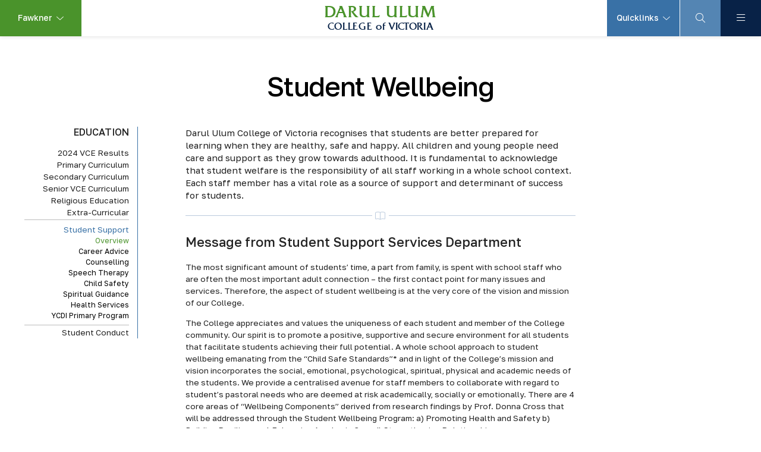

--- FILE ---
content_type: text/html; charset=utf-8
request_url: https://www.dulum.vic.edu.au/fawkner/page/student-wellbeing-overview
body_size: 52535
content:


<!DOCTYPE html>
<html id="ctl00_html" class=" fawkner">

<head><title>
	Student Wellbeing | Darul Ulum College
</title>

	<meta name="viewport" content="initial-scale=1" />
	<meta name="apple-mobile-web-app-title" content="Darul Ulum" />
	<meta name="description" content="Darul Ulum College of Victoria recognises that students are better prepared for learning when they are healthy, safe and happy. All children and young people need care and support as they grow towards adulthood. It is fundamental to acknowledge that student welfare is the responsibility of all staff working in a whole school context. Each staff member has a vital role as a source of support and determinant of success for students." />

	<link rel="preload" href="/CSS/Fonts/logo.woff2" as="font" crossorigin="anonymous" />
	<link rel="stylesheet" href="/CSS/Screen.css?update=31" />
	<link rel="stylesheet" href="//cdnjs.cloudflare.com/ajax/libs/fancybox/3.5.7/jquery.fancybox.min.css" />
	<link rel="preconnect" href="//fonts.googleapis.com" />
	<link rel="preconnect" href="//fonts.gstatic.com" crossorigin />
	<link rel="stylesheet" href="//fonts.googleapis.com/css2?family=Golos+Text:ital,wght@0,400;0,500;0,600;0,700;0,800;1,400;1,500;1,700&display=swap" />
	<link rel="stylesheet" href="//fonts.googleapis.com/css2?family=Roboto+Condensed&display=swap" />

	<link rel="icon" href="/Images/ducv.ico" />
	

	<meta property="og:type" content="website" />
	<meta property="og:site_name" content="Darul Ulum College" />
	<meta property="og:url" content="https://www.dulum.vic.edu.au/fawkner/page/student-wellbeing-overview" />
	<meta property="og:title" content="Student Wellbeing | Darul Ulum College" />
	<meta property="og:description" content="Darul Ulum College of Victoria recognises that students are better prepared for learning when they are healthy, safe and happy. All children and young people need care and support as they grow towards adulthood. It is fundamental to acknowledge that student welfare is the responsibility of all staff working in a whole school context. Each staff member has a vital role as a source of support and determinant of success for students." />
	<meta property="og:image" content="https://www.dulum.vic.edu.au/Images/share-fawkner-1200x630.jpg" />
	

	<script src="//cdnjs.cloudflare.com/ajax/libs/jquery/3.6.1/jquery.min.js"></script>
	<script src="//cdnjs.cloudflare.com/ajax/libs/fancybox/3.5.7/jquery.fancybox.min.js"></script>
	<script src="//cdnjs.cloudflare.com/ajax/libs/fastclick/1.0.6/fastclick.min.js"></script>
	<script src="//cdnjs.cloudflare.com/ajax/libs/fitvids/1.2.0/jquery.fitvids.min.js"></script>
	<script src="//cdn.iframe.ly/embed.js?api_key=023c7c595735519cd687fa"></script>
	<script src="/JavaScript/site.js?update=9"></script>

	

	<!-- Google tag (gtag.js) -->
	<script async src="https://www.googletagmanager.com/gtag/js?id=G-9V4VKR98RN"></script>
	<script>
		window.dataLayer = window.dataLayer || [];
		function gtag() { dataLayer.push(arguments); }
		gtag('js', new Date());
		gtag('config', 'G-9V4VKR98RN');
	</script>

</head>

<body>

	<form method="post" action="/fawkner/page/student-wellbeing-overview" id="aspnetForm">
<div>
<input type="hidden" name="__VIEWSTATE" id="__VIEWSTATE" value="/[base64]////8PZAICD2QWAgIBD2QWBAIBDxYEHwUFHi9mYXdrbmVyL3BhZ2UvcHJpbWFyeS1vdmVydmlldx8ABQZwYXJlbnQWAmYPFQESUHJpbWFyeSBDdXJyaWN1bHVtZAIDDxYCHwIC/////w9kAgMPZBYCAgEPZBYEAgEPFgQfBQUgL2Zhd2tuZXIvcGFnZS9zZWNvbmRhcnktb3ZlcnZpZXcfAAUGcGFyZW50FgJmDxUBFFNlY29uZGFyeSBDdXJyaWN1bHVtZAIDDxYCHwIC/////w9kAgQPZBYCAgEPZBYEAgEPFgQfBQUhL2Zhd2tuZXIvcGFnZS9zZW5pb3ItdmNlLW92ZXJ2aWV3HwAFBnBhcmVudBYCZg8VARVTZW5pb3IgVkNFIEN1cnJpY3VsdW1kAgMPFgIfAgL/////D2QCBQ9kFgICAQ9kFgQCAQ8WBB8FBSkvZmF3a25lci9wYWdlL3ByaW1hcnktcmVsaWdpb3VzLWVkdWNhdGlvbh8ABQZwYXJlbnQWAmYPFQETUmVsaWdpb3VzIEVkdWNhdGlvbmQCAw8WAh8CAv////8PZAIGD2QWAgIBD2QWBAIBDxYEHwUFJy9mYXdrbmVyL3BhZ2UvZXh0cmEtY3VycmljdWxhci1vdmVydmlldx8ABQZwYXJlbnQWAmYPFQEQRXh0cmEtQ3VycmljdWxhcmQCAw8WAh8CAv////[base64]/////w9kAgMPZBYCAgEPZBYEAgEPFgIfBQUZL2Zhd2tuZXIvcGFnZS9jb3Vuc2VsbGluZxYCZg8VAQtDb3Vuc2VsbGluZ2QCAw8WAh8CAv////8PZAIED2QWAgIBD2QWBAIBDxYCHwUFHC9mYXdrbmVyL3BhZ2Uvc3BlZWNoLXRoZXJhcHkWAmYPFQEOU3BlZWNoIFRoZXJhcHlkAgMPFgIfAgL/////D2QCBQ9kFgICAQ9kFgQCAQ8WAh8FBRovZmF3a25lci9wYWdlL2NoaWxkLXNhZmV0eRYCZg8VAQxDaGlsZCBTYWZldHlkAgMPFgIfAgL/////D2QCBg9kFgICAQ9kFgQCAQ8WAh8FBSAvZmF3a25lci9wYWdlL3NwaXJpdHVhbC1ndWlkYW5jZRYCZg8VARJTcGlyaXR1YWwgR3VpZGFuY2VkAgMPFgIfAgL/////D2QCBw9kFgICAQ9kFgQCAQ8WAh8FBR0vZmF3a25lci9wYWdlL2hlYWx0aC1zZXJ2aWNlcxYCZg8VAQ9IZWFsdGggU2VydmljZXNkAgMPFgIfAgL/////D2QCCA9kFgICAQ9kFgQCAQ8WAh8FBSIvZmF3a25lci9wYWdlL3ljZGktcHJpbWFyeS1wcm9ncmFtFgJmDxUBFFlDREkgUHJpbWFyeSBQcm9ncmFtZAIDDxYCHwIC/////w9kAggPZBYCAgEPZBYEAgEPFgQfBQUpL2Zhd2tuZXIvcGFnZS9wcmltYXJ5LWRpc2NpcGxpbmUtb3ZlcnZpZXcfAAUGcGFyZW50FgJmDxUBD1N0dWRlbnQgQ29uZHVjdGQCAw8WAh8CAv////[base64]" />
</div>

<div>

	<input type="hidden" name="__VIEWSTATEGENERATOR" id="__VIEWSTATEGENERATOR" value="8659317F" />
	<input type="hidden" name="__EVENTVALIDATION" id="__EVENTVALIDATION" value="/wEWAwKBr7ajAgKMqufqBgL9n+COAiF/AQHXeh8zrtE8PUevN1c76yoc" />
</div>

		<div id="header">

			<a id="logo" href="/fawkner"><strong><small>Darul Ulum</small> <span>College <em>of</em> Victoria</span></strong></a>
			
			<span id="menu-open" class="menu-button"></span>
			<div id="nav">
				
						<ul class="nav-primary">
					
							<li class="top ">
								<span class='top'>Campus</span>
								<span class='trigger'></span>
								<div class='rollover clearfix'><div class='rollover-contents'><div class='rollover-center'><h3>Campus</h3><p>The Darul Ulum College of Victoria comprises of two campuses, with the original campus situated in Fawkner serving as the founding location. Recently, a new campus named Darul Ulum Academy has been inaugurated in Mickleham.</p><div class='image-wrapper' style="background-image:url(/Images/Thumbs/577918478.jpg)"></div></div><ul><li class=""><a href="/fawkner" class="">Fawkner Campus</a></li><li class=""><a href="/mickleham" class="">Mickleham Campus</a></li></ul></div></div>
							</li>
					
							<li class="top ">
								<span class='top'>About Us</span>
								<span class='trigger'></span>
								<div class='rollover clearfix'><div class='rollover-contents'><div class='rollover-center'><h3>About Us</h3><p>At Darul Ulum College, we are committed to providing quality education in an Islamic environment that teaches students responsibility, the best of moral values and respect for others. We want to enable our students to be creative thinkers, positive contributors to the wider Australian community and become future leaders.</p><div class='image-wrapper' style="background-image:url(/Images/Thumbs/585083875.jpg)"></div></div><ul><li class=""><a href="/fawkner/page/welcome" class="">Welcome</a></li><li class=""><a href="/fawkner/page/principals-message" class="">Principal’s Message</a></li><li class=""><a href="/fawkner/page/vision-mission" class="">Vision & Mission</a></li><li class=""><a href="/fawkner/page/our-philosophy" class="">Our Philosophy</a></li><li class=""><a href="/fawkner/page/senior-administration" class="parent">Our People</a><ul><li class=""><a href="/fawkner/page/senior-administration">Senior Administration</a></li><li class=""><a href="/fawkner/page/vce-coordinators">VCE Coordinators</a></li><li class=""><a href="/fawkner/page/senior-coordinators">Senior Coordinators</a></li><li class=""><a href="/fawkner/page/secondary-coordinators">Secondary Coordinators</a></li><li class=""><a href="/fawkner/page/primary-coordinators">Primary Coordinators</a></li><li class=""><a href="/fawkner/page/staff-directory">Staff Directory</a></li></ul></li><li class=""><a href="/fawkner/page/careers" class="">Careers</a></li><li class=""><a href="/fawkner/page/hadith-month" class="">Hadith of the Month</a></li></ul></div></div>
							</li>
					
							<li class="top top-active">
								<span class='top'>Education</span>
								<span class='trigger'></span>
								<div class='rollover clearfix'><div class='rollover-contents'><div class='rollover-center'><h3>Education</h3><p>Our contemporary curriculum and religious values facilitate for the development of academic excellence and spiritual growth. At Darul Ulum College, we are focused on providing students with a strong foundation in Islamic and academic knowledge, critical thinking skills and practical application of their learning.</p><div class='image-wrapper' style="background-image:url(/Images/Thumbs/390278266.jpg)"></div></div><ul><li class=""><a href="/fawkner/page/2022-vce-results" class="">2024 VCE Results</a></li><li class=""><a href="/fawkner/page/primary-overview" class="parent">Primary Curriculum</a><ul><li class=""><a href="/fawkner/page/primary-overview">Overview</a></li><li class=""><a href="/fawkner/page/foundation">Foundation</a></li><li class=""><a href="/fawkner/page/year-1">Year 1</a></li><li class=""><a href="/fawkner/page/year-2">Year 2</a></li><li class=""><a href="/fawkner/page/year-3">Year 3</a></li><li class=""><a href="/fawkner/page/year-4">Year 4</a></li><li class=""><a href="/fawkner/page/year-5">Year 5</a></li><li class=""><a href="/fawkner/page/year-6">Year 6</a></li><li class=""><a href="/fawkner/page/primary-standardised-assessment">Standardised Assessment</a></li></ul></li><li class=""><a href="/fawkner/page/secondary-overview" class="parent">Secondary Curriculum</a><ul><li class=""><a href="/fawkner/page/secondary-overview">Overview</a></li><li class=""><a href="/fawkner/page/year-7">Year 7</a></li><li class=""><a href="/fawkner/page/year-8">Year 8</a></li><li class=""><a href="/fawkner/page/year-9">Year 9</a></li><li class=""><a href="/fawkner/page/year-10">Year 10</a></li><li class=""><a href="/fawkner/page/secondary-standardised-assessment">Standardised Assessment</a></li></ul></li><li class=""><a href="/fawkner/page/senior-vce-overview" class="parent">Senior VCE Curriculum</a><ul><li class=""><a href="/fawkner/page/senior-vce-overview">Overview</a></li><li class=""><a href="/fawkner/page/vce-english">English</a></li><li class=""><a href="/fawkner/page/vce-mathematics">Mathematics</a></li><li class=""><a href="/fawkner/page/vce-biology">Biology</a></li><li class=""><a href="/fawkner/page/vce-chemistry">Chemistry</a></li><li class=""><a href="/fawkner/page/vce-physics">Physics</a></li><li class=""><a href="/fawkner/page/vce-health-human-development">Health & Human Development</a></li><li class=""><a href="/fawkner/page/vce-psychology">Psychology</a></li><li class=""><a href="/fawkner/page/vce-business-management">Business Management</a></li><li class=""><a href="/fawkner/page/vce-legal-studies">Legal Studies</a></li><li class=""><a href="/fawkner/page/vce-text-traditions">Text and Traditions</a></li></ul></li><li class=""><a href="/fawkner/page/primary-religious-education" class="parent">Religious Education</a><ul><li class=""><a href="/fawkner/page/primary-religious-education">Primary Religious Education</a></li><li class=""><a href="/fawkner/page/senior-religious-education">Senior Religious Education</a></li><li class=""><a href="/fawkner/page/diploma-islamic-studies">Diploma of Islamic Studies</a></li><li class=""><a href="/fawkner/page/the-holy-quran">The Holy Quran</a></li><li class=""><a href="/fawkner/page/hifz-program">Hifz Program</a></li></ul></li><li class=""><a href="/fawkner/page/extra-curricular-overview" class="parent">Extra-Curricular</a><ul><li class=""><a href="/fawkner/page/extra-curricular-overview">Overview</a></li><li class=""><a href="/fawkner/page/student-leadership">Student Leadership</a></li><li class=""><a href="/fawkner/page/sports">Sports</a></li><li class=""><a href="/fawkner/page/annual-quran-competition">Annual Quran Competition</a></li><li class=""><a href="/fawkner/page/darul-ulum-annual-quiz">Darul Ulum  Annual Quiz</a></li><li class=""><a href="/fawkner/page/speech-competition">Speech Competition</a></li></ul></li><li class=""><a href="/fawkner/page/student-wellbeing-overview" class="parent parent-active">Student Support</a><ul><li class="active"><a href="/fawkner/page/student-wellbeing-overview">Overview</a></li><li class=""><a href="/fawkner/page/career-advice">Career Advice</a></li><li class=""><a href="/fawkner/page/counselling">Counselling</a></li><li class=""><a href="/fawkner/page/speech-therapy">Speech Therapy</a></li><li class=""><a href="/fawkner/page/child-safety">Child Safety</a></li><li class=""><a href="/fawkner/page/spiritual-guidance">Spiritual Guidance</a></li><li class=""><a href="/fawkner/page/health-services">Health Services</a></li><li class=""><a href="/fawkner/page/ycdi-primary-program">YCDI Primary Program</a></li></ul></li><li class=""><a href="/fawkner/page/primary-discipline-overview" class="parent">Student Conduct</a><ul><li class=""><a href="/fawkner/page/primary-discipline-overview">Primary Overview</a></li><li class=""><a href="/fawkner/page/secondary-discipline-overview">Secondary Overview</a></li><li class=""><a href="/fawkner/page/vce-discipline-overview">VCE Overview</a></li></ul></li></ul></div></div>
							</li>
					
							<li class="top ">
								<span class='top'>Enrolments</span>
								<span class='trigger'></span>
								<div class='rollover clearfix'><div class='rollover-contents'><div class='rollover-center'><h3>Enrolments</h3><p>Darul Ulum College An Australian Independent school with underlying Islamic values. You have the opportunity to equip your child with academic excellence and spiritual growth, empower them to be the best they can for their future. Enrol your children in Darul Ulum College now.</p><div class='image-wrapper' style="background-image:url(/Images/Thumbs/255875677.jpg)"></div></div><ul><li class=""><a href="/fawkner/page/enrolment-overview" class="">Enrolment Overview</a></li><li class=""><a href="https://enrol.dulum.vic.edu.au/embed/enquiry/" class="">Expressions of Interest</a></li><li class=""><a href="/fawkner/page/fee-schedule-2025" class="">Fee Schedule 2025</a></li><li class=""><a href="/fawkner/page/fee-schedule-2026" class="">Fee Schedule 2026</a></li><li class=""><a href="/fawkner/calculator" class="">Fee Calculator</a></li><li class=""><a href="/fawkner/page/uniform-guidelines" class="">Uniform Guidelines</a></li></ul></div></div>
							</li>
					
							<li class="top ">
								<span class='top'>Parents</span>
								<span class='trigger'></span>
								<div class='rollover clearfix'><div class='rollover-contents'><div class='rollover-center'><h3>Parents</h3><p>We believe that parent participation in Darul Ulum College is an integral part of our students educational experience. Our parents have played a vital role in building a thriving community with our students at the core of all activities. We are proud by the commitment our parents, past and present, show for our School’s initiatives.</p><div class='image-wrapper' style="background-image:url(/Images/Thumbs/886065349.jpg)"></div></div><ul><li class=""><a href="/fawkner/canteen" class="">Canteen Orders</a></li><li class=""><a href="/fawkner/calendar" class="">Calendar & Term Dates</a></li><li class=""><a href="/fawkner/page/uniform-guidelines" class="">Uniform</a></li><li class=""><a href="/fawkner/documents" class="">Publications</a></li><li class=""><a href="/fawkner/page/schoolbox" class="">Schoolbox</a></li></ul></div></div>
							</li>
					
							<li class="top ">
								<a class='top' href='/fawkner/news'>News</a>
								<span class='trigger'></span>
								<div class='rollover clearfix'><div class='rollover-contents'><div class='rollover-center'><h3>News</h3><p>Stay informed about the most recent developments at Darul Ulum College of Victoria by accessing our up-to-date news. You can peruse the latest details on our students, staff, and community events. We have organised all news items into relevant topics, making it simple for our community to find what they need.</p><div class='image-wrapper' style="background-image:url(/Images/Thumbs/296267075.jpg)"></div></div><ul><li class=""><a href="/fawkner/gallery" class="">Photo Gallery</a></li><li class=""><a href="/fawkner/videos" class="">Videos</a></li></ul></div></div>
							</li>
					
							<li class="top ">
								<a class='top' href='/fawkner/calendar'>Calendar</a>
								
								<div class='rollover clearfix'><div class='rollover-contents'><div class='rollover-center'><h3>Calendar</h3><p>Our school calendar serves as a valuable resource to keep students, parents, and staff informed about important events, holidays, and activities throughout the academic year. School calendar on our website is regularly updated to reflect any changes or additions.</p><div class='image-wrapper' style="background-image:url(/Images/Thumbs/293328970.jpg)"></div></div></div></div>
							</li>
					
							<li class="top ">
								<span class='top'>Mosque</span>
								<span class='trigger'></span>
								<div class='rollover clearfix'><div class='rollover-contents'><div class='rollover-center'><h3>Mosque</h3><p>Darul Ulum College has a Prayer Hall (Mosque) on site for the use of students, staff and visiting community members. The Mosque is open for public use even during college hours, although with certain restrictions.</p><div class='image-wrapper' style="background-image:url(/Images/Thumbs/454293000.jpg)"></div></div><ul><li class=""><a href="/fawkner/page/fawkner-mosque" class="">Fawkner Mosque</a></li><li class=""><a href="https://premium.masjidboardlive.com/v2/?mid=fawkner-masjid" class="">MasjidBoard Live</a></li><li class=""><a href="https://masjidboardlive.com/boards?fawkner-masjid" class="">MasjidBoard Live (mobile)</a></li></ul></div></div>
							</li>
					
							<li class="top ">
								<a class='top' href='/fawkner/contact'>Contact</a>
								
								<div class='rollover clearfix'><div class='rollover-contents'><div class='rollover-center'><h3>Contact</h3><p></p></div></div></div>
							</li>
					
						</ul>
					
				<span id="menu-close" class="menu-button"></span>
			</div>

			<span id="switcher-button"><span>Fawkner</span></span>
			<ul id="switcher" class="shortcut-menu">
				<li><a href="/fawkner">Fawkner</a></li>
				<li><a href="/mickleham">Mickleham</a></li>
			</ul>

			<span id="quicklinks-button"><span>Quicklinks</span></span>
			
					<ul id="quicklinks" class="shortcut-menu">
				
						<li><a href="/fawkner/calendar/term-dates">Term Dates</a></li>
				
						<li><a href="https://schoolbox.dulum.vic.edu.au/login/">Schoolbox</a></li>
				
						<li><a href="https://dulum.sharepoint.com/SitePages/Home.aspx">SharePoint</a></li>
				
						<li><a href="/fawkner/canteen">Canteen Orders</a></li>
				
						<li><a href="/fawkner/page/fee-schedule-2025">Fee Schedule 2025</a></li>
				
						<li><a href="/fawkner/calculator">Fee Calculator</a></li>
				
						<li><a href="https://daralulumcollege.softlinkhosting.com.au/oliver/home/browse/list">Library</a></li>
				
					</ul>
				

			<span id="search-start"></span>
			<div id="search">
				<div class="search-content">
					<input name="ctl00$keyword" type="text" id="ctl00_keyword" class="search-text" autocomplete="off" spellcheck="false" placeholder="What are you looking for?" data-search-string="blah" />
					<input type="submit" name="ctl00$btnSearch" value="" onclick="if($('.search-text').val()=='')return false;" id="ctl00_btnSearch" class="search-button" />
				</div>
				<span id="search-close" class="close"></span>
			</div>

		</div>


		

	

	<div id="content" class="clearfix">

		<h1 id="ctl00_ContentPlaceHolder1_pageHeading">Student Wellbeing</h1>

		<div id="content-left">
			<div id="sidebar">

				<h3 id="ctl00_ContentPlaceHolder1_sectionTitle"><a href="/fawkner/page/2022-vce-results" id="ctl00_ContentPlaceHolder1_sectionTitleLink">Education</a></h3>

				
						<ul>
					
							<li id="ctl00_ContentPlaceHolder1_rptContentPages_ctl01_listItem">
								<a href="/fawkner/page/2022-vce-results" id="ctl00_ContentPlaceHolder1_rptContentPages_ctl01_link">2024 VCE Results</a>
								
							</li>
					
							<li id="ctl00_ContentPlaceHolder1_rptContentPages_ctl02_listItem">
								<a href="/fawkner/page/primary-overview" id="ctl00_ContentPlaceHolder1_rptContentPages_ctl02_link" class="parent">Primary Curriculum</a>
								
							</li>
					
							<li id="ctl00_ContentPlaceHolder1_rptContentPages_ctl03_listItem">
								<a href="/fawkner/page/secondary-overview" id="ctl00_ContentPlaceHolder1_rptContentPages_ctl03_link" class="parent">Secondary Curriculum</a>
								
							</li>
					
							<li id="ctl00_ContentPlaceHolder1_rptContentPages_ctl04_listItem">
								<a href="/fawkner/page/senior-vce-overview" id="ctl00_ContentPlaceHolder1_rptContentPages_ctl04_link" class="parent">Senior VCE Curriculum</a>
								
							</li>
					
							<li id="ctl00_ContentPlaceHolder1_rptContentPages_ctl05_listItem">
								<a href="/fawkner/page/primary-religious-education" id="ctl00_ContentPlaceHolder1_rptContentPages_ctl05_link" class="parent">Religious Education</a>
								
							</li>
					
							<li id="ctl00_ContentPlaceHolder1_rptContentPages_ctl06_listItem">
								<a href="/fawkner/page/extra-curricular-overview" id="ctl00_ContentPlaceHolder1_rptContentPages_ctl06_link" class="parent">Extra-Curricular</a>
								
							</li>
					
							<li id="ctl00_ContentPlaceHolder1_rptContentPages_ctl07_listItem" class="active">
								<a href="/fawkner/page/student-wellbeing-overview" id="ctl00_ContentPlaceHolder1_rptContentPages_ctl07_link" class="parent">Student Support</a>
								
										<ul>
									
											<li id="ctl00_ContentPlaceHolder1_rptContentPages_ctl07_rptChildPages_ctl01_listItem" class="active">
												<a href="/fawkner/page/student-wellbeing-overview" id="ctl00_ContentPlaceHolder1_rptContentPages_ctl07_rptChildPages_ctl01_link">Overview</a>
												
											</li>
									
											<li id="ctl00_ContentPlaceHolder1_rptContentPages_ctl07_rptChildPages_ctl02_listItem">
												<a href="/fawkner/page/career-advice" id="ctl00_ContentPlaceHolder1_rptContentPages_ctl07_rptChildPages_ctl02_link">Career Advice</a>
												
											</li>
									
											<li id="ctl00_ContentPlaceHolder1_rptContentPages_ctl07_rptChildPages_ctl03_listItem">
												<a href="/fawkner/page/counselling" id="ctl00_ContentPlaceHolder1_rptContentPages_ctl07_rptChildPages_ctl03_link">Counselling</a>
												
											</li>
									
											<li id="ctl00_ContentPlaceHolder1_rptContentPages_ctl07_rptChildPages_ctl04_listItem">
												<a href="/fawkner/page/speech-therapy" id="ctl00_ContentPlaceHolder1_rptContentPages_ctl07_rptChildPages_ctl04_link">Speech Therapy</a>
												
											</li>
									
											<li id="ctl00_ContentPlaceHolder1_rptContentPages_ctl07_rptChildPages_ctl05_listItem">
												<a href="/fawkner/page/child-safety" id="ctl00_ContentPlaceHolder1_rptContentPages_ctl07_rptChildPages_ctl05_link">Child Safety</a>
												
											</li>
									
											<li id="ctl00_ContentPlaceHolder1_rptContentPages_ctl07_rptChildPages_ctl06_listItem">
												<a href="/fawkner/page/spiritual-guidance" id="ctl00_ContentPlaceHolder1_rptContentPages_ctl07_rptChildPages_ctl06_link">Spiritual Guidance</a>
												
											</li>
									
											<li id="ctl00_ContentPlaceHolder1_rptContentPages_ctl07_rptChildPages_ctl07_listItem">
												<a href="/fawkner/page/health-services" id="ctl00_ContentPlaceHolder1_rptContentPages_ctl07_rptChildPages_ctl07_link">Health Services</a>
												
											</li>
									
											<li id="ctl00_ContentPlaceHolder1_rptContentPages_ctl07_rptChildPages_ctl08_listItem">
												<a href="/fawkner/page/ycdi-primary-program" id="ctl00_ContentPlaceHolder1_rptContentPages_ctl07_rptChildPages_ctl08_link">YCDI Primary Program</a>
												
											</li>
									
										</ul>
									
							</li>
					
							<li id="ctl00_ContentPlaceHolder1_rptContentPages_ctl08_listItem">
								<a href="/fawkner/page/primary-discipline-overview" id="ctl00_ContentPlaceHolder1_rptContentPages_ctl08_link" class="parent">Student Conduct</a>
								
							</li>
					
						</ul>
					

				

			</div>
		</div>


		<div id="content-main">

			<div id="ctl00_ContentPlaceHolder1_intro" class="standfirst"><p>Darul Ulum College of Victoria recognises that students are better prepared for learning when they are healthy, safe and happy. All children and young people need care and support as they grow towards adulthood. It is fundamental to acknowledge that student welfare is the responsibility of all staff working in a whole school context. Each staff member has a vital role as a source of support and determinant of success for students.</p>
</div>

			



			<div id="ctl00_ContentPlaceHolder1_pageContentWrapper" class="page-content-wrapper">

				<div id="page-content">
			
					<div id="ctl00_ContentPlaceHolder1_markdown" class="markdown"><h2>Message from Student Support Services Department&nbsp;</h2><p>The most significant amount of students’ time, a part from family, is spent with school staff who are often the most important adult connection – the first contact point for many issues and services. Therefore, the aspect of student wellbeing is at the very core of the vision and mission of our College.</p><p>The College appreciates and values the uniqueness of each student and member of the College community. Our spirit is to promote a positive, supportive and secure environment for all students that facilitate students achieving their full potential. A whole school approach to student wellbeing emanating from the “Child Safe Standards”* and in light of the College’s mission and vision incorporates the social, emotional, psychological, spiritual, physical and academic needs of the students. We provide a centralised avenue for staff members to collaborate with regard to student’s pastoral needs who are deemed at risk academically, socially or emotionally. There are 4 core areas of “Wellbeing Components” derived from research findings by Prof. Donna Cross that will be addressed through the Student Wellbeing Program: a) Promoting Health and Safety b) Building Resilience c) Enhancing Academic Care d) Strengthening Relationships</p><p>Some of the services offered by the student wellbeing team are: – Counseling – Speech Therapy – Careers Advice – Academic in-class support – Professional psychological support – Teaching life skills to students via a dedicated and research based program called ‘You Can Do It’ (YCDI)</p><p>Over the years, the College has developed many in house programs that address the core areas of wellbeing as well inviting external agencies, e.g. AFP to address cyber safety issues, specialist doctors to raise awareness regarding healthy eating and drinking habits. The College has collaborated with universities around Australia, most recently with University of South Australia’s director of Centre for Islamic Thought and Education, Prof. Mohamad Abdalla. He visited the College towards the end of 2016 and his sessions about ‘Islam, Culture and Identity’ with the students, staff and parents were very beneficial in fulfilment of our goal of spiritual wellbeing.</p><p>*Child Safe Standards as specified by Ministrial Order No 870.</p></div>

					

					

					

					

					

					

				</div>

			</div>

		</div>




		<div id="content-right">

			

			

			

			

		</div>

	</div>




		<div id="footer">

			<div class="clearfix">
					
				<div class="footer-panel">
					<h3>Campus Location</h3>
					<address>
						<span id="ctl00_address1">17 Baird Street</span>
						<span id="ctl00_address2">PO Box 130, Fawkner</span>
						<span id="ctl00_address3">Victoria 3060, Australia</span>
						<span id="ctl00_hours"><strong>Office Hours:</strong> <span id="ctl00_hoursText">8am – 5pm</span></span>
					</address>
				</div>

				<div class="footer-panel logo-panel">
					<h3>Darul Ulum<br />College <span style='text-transform:none'>of</span> Victoria</h3>
					<img src="/Images/crest-fawkner.png" alt="Darul Ulum College logo" />
				</div>

				<div class="footer-panel">
					<h3>Contact Details</h3>
					<div id="contact">
						<span id="ctl00_phone"><strong>P:</strong> <span id="ctl00_phoneText">+61 3 9355 6800</span></span>
						<span id="ctl00_fax"><strong>F:</strong> <span id="ctl00_faxText">+61 3 9359 0692</span></span>
						<span id="ctl00_email"><strong>E:</strong> <a href="mailto:info@dulum.vic.edu.au" id="ctl00_emailLink" rel="external">info@dulum.vic.edu.au</a></span>
						<span id="footer-social">
							<a href="https://www.facebook.com/dulum.vic.edu.au" id="ctl00_facebook" class="facebook" rel="external">Facebook</a>
							
						</span>
					</div>
				</div>

			</div>

			<p id="copyright">&copy; 2026 <a href="https://fawkner.dulum.vic.edu.au/Admin/" rel="external">Admin</a></p>

		</div>

	</form>

	<a href="#header" class="back-top"><img src="/Images/icon-top.png" alt="Top" /></a>

</body>

</html>

--- FILE ---
content_type: text/css
request_url: https://www.dulum.vic.edu.au/CSS/Screen.css?update=31
body_size: 156965
content:
/* Reset */
html{color:#000;background:#FFF;}body,div,dl,dt,dd,ul,ol,li,h1,h2,h3,h4,h5,h6,pre,code,form,fieldset,legend,input,textarea,p,blockquote,th,td{margin:0;padding:0;}table{border-collapse:collapse;border-spacing:0;}fieldset,img{border:0;}address,caption,cite,code,dfn,em,strong,th,var{font-style:normal;font-weight:normal;}li{list-style:none;}caption,th{text-align:left;}h1,h2,h3,h4,h5,h6{font-size:100%;font-weight:normal;}q:before,q:after{content:'';}abbr,acronym{border:0;font-variant:normal;}sup{vertical-align:text-top;}sub{vertical-align:text-bottom;}input,textarea,select{font-family:inherit;font-size:inherit;font-weight:inherit;}input,textarea,select{font-size:100%;}legend{color:#000;}del,ins{text-decoration:none;}

/* Icons */
@font-face {
	font-family:'fa-solid';
	src:url('https://cdnjs.cloudflare.com/ajax/libs/font-awesome/6.1.1/webfonts/fa-solid-900.woff2') format('woff2');
	font-weight:normal;
	font-style:normal;
}
@font-face {
	font-family:'fa-brands';
	src:url('https://cdnjs.cloudflare.com/ajax/libs/font-awesome/6.1.1/webfonts/fa-brands-400.woff2') format('woff2');
	font-weight:normal;
	font-style:normal;
}
@font-face {
	font-family:'fa-light';
	src:url('Fonts/fa-light-300.woff2') format('woff2');
	font-weight:normal;
	font-style:normal;
}
@font-face {
	font-family:'logo';
	src:url('Fonts/logo.woff2?update=1') format('woff2');
	font-weight:normal;
	font-style:normal;
}

/*
—————————————————
Global
—————————————————
*/
html {
	font:17px/1.5 'Golos Text', Verdana, sans-serif;
}
body {
	color:#222;
	text-size-adjust:none;
	min-width:320px;
	box-sizing:border-box;
}
body * {
	box-sizing:inherit;
}
a {
	color:inherit;
	text-decoration:none;
}
strong {
	font-weight:bold;
}
em {
	font-style:italic;
}
h1, h2, h3, h4 {
	line-height:1.2;
	position:relative;
	margin-bottom:0.9em;
	font-weight:500;
	xtext-transform:uppercase;
}
h1 {
	font-size:3.3rem;
	line-height:1;
	color:#000;
	font-family:'Golos Text';
	text-align:center;
	text-transform:none;
	letter-spacing:-0.03em;
	max-width:56rem;
	margin:0 auto 1em auto;
	padding:0 4rem;
}
h1 small {
	font-size:0.9rem;
	color:#aaa;
	letter-spacing:0;
	display:inline-block;
	width:3em;
	margin:0 -4em 0 1em;
}
h1 small + small {
	margin:0 0 0 5em;
	width:auto;
}
h1 em {
	font-style:inherit;
}
h1.ghost:before {
	content:'\f6e2';
	font-family:fa-light;
	display:block;
	font-size:2em;
	margin:0.4em auto;
	color:#527344;
}
h2 {
	font-size:1.6rem;
}
h2 a {
	border:0 !important;
}
h3 {
	font-size:1.2em;
	font-family:'Golos Text';
	text-transform:uppercase;
}
#content-main h3 {
	text-transform:none;
}
h4 {
	font-size:1.1em;
	margin-top:1.5em;
}
* + h2, * + h3, .albums h2 {
	margin-top:1.7em;
}
.markdown a {
	color:#4a932b;
}
p {
	margin-bottom:1em;
}
.clearfix:after, .block:after {
	content:'';
	display:table;
	clear:both;
}
::selection {
	color:#000;
	background:#ffc627;
}
.back-top {
	width:36px; 
	height:36px;
	background:rgba(0,0,0,0.35);
	position:fixed;
	bottom:50px; right:30px;
	z-index:20;
	display:none;
	border-radius:50%;
}
.back-top img {
	width:36px;
	height:36px;
}
.dropcap > p:first-of-type:first-letter {
	float:left;
	color:#3971a6;
	padding:0 5px 0 0;
	font-size:2.9em;
	line-height:1;
}
#content .dropcap > h2:first-child {
	margin-top:0.5em;
}
.standfirst {
	font-size:1.125rem;
	line-height:1.4;
	margin-bottom:2em;
	position:relative;
	border-bottom:1px solid #bacadd;
	padding-bottom:0.5em;
}
.standfirst:after {
	content:'\f518';
	font-family:fa-light;
	color:#bacadd;
	position:absolute;
	bottom:-0.75em; left:calc(50% - 0.9em);
	background:#fff;
	width:1.8em;
	text-align:center;
}
.center {
	text-align:center;
}
figure {
	width:100%;
	margin:1.5em 0;
}
#section-contents {
	display:none;
}



/*
—————————————————
Mickleham
—————————————————
*/
html.mickleham #switcher,
html.mickleham #switcher-button,
html.mickleham .button,
html.mickleham #carousel-message a,
html.mickleham #newsfeed a:after,
html.mickleham a.related .text:after,
html.mickleham #videos span.play:after {
	background:#f06d1b;
}
html.mickleham .quoted-word,
html.mickleham #logo small,
html.mickleham #explore h2,
html.mickleham #showcase-wrapper h2,
html.mickleham .showcase-left li a:after,
html.mickleham .markdown a,
html.mickleham .nav-primary .rollover ul li.active a,
html.mickleham .nav-primary .rollover a.parent:after {
	color:#f06d1b;
}
html.mickleham #sidebar li ul li.active a {
	color:#f06d1b !important;
}
html.mickleham #explore .button {
	background:#3971a6;
}
html.mickleham ul.bullet li:before {
	color:#f88500;
}
html.mickleham .nav-primary .rollover-center p {
	border-color:#f88500;
}
html.mickleham #welcome-image img {
	border-color:#f88500;
}
html.mickleham #nav {
	background:#fff;
}
html.mickleham #menu-close {
	color:#fff;
	background:#082247;
}
html.mickleham .nav-primary .rollover h3 {
	color:#082247;	
}
html.mickleham .nav-primary a.top,
html.mickleham .nav-primary span.top {
	color:#f88500;
}
html.mickleham .nav-primary a.top:hover,
html.mickleham .nav-primary span.top:hover,
html.mickleham .nav-primary li.top-active a.top,
html.mickleham .nav-primary li.top-active span {
	color:#082247;
}
html.mickleham .nav-primary .rollover a {
	color:#082247;
}
html.mickleham .nav-primary .rollover-center p {
	color:#082247;
}
html.mickleham ::selection {
	background:#77c456;
}
html.mickleham  #contact dd a {
	border-color:#77c456;
}

/*
—————————————————
Header
—————————————————
*/
#logo {
	position:absolute;
	top:0; left:calc(50% - 7.5em);
	width:15em;
	height:4.5em;
	padding:0.55em 0;
}
#logo strong {
	color:#082247;
	font-family:logo;
	font-weight:normal;
	line-height:1;
	text-transform:uppercase;
	white-space:nowrap;
	text-align:center;
	font-size:1.15em;
}
#logo small {
	display:block;
	font-size:1.65em;
	color:#4a932b;
	letter-spacing:0.06em;
	margin-bottom:0.12em;
}
#logo span {
	display:block;
	font-size:1.05em;
	letter-spacing:0.04em;
}
#logo span em {
	font-style:normal;
	text-transform:none;
}
#header {
	position:fixed;
	top:0; left:0;
	width:100%;
	height:4.5em;
	background-color:#fff;
	z-index:3;
	box-shadow:0 0 0.5em rgba(0,0,0,0.15);
	transition:background-color 150ms;
}
html.banner-visible #header {
	background-color:#fffffff3;
}
.menu-button {
	position:absolute;
	top:0; right:0;
	color:#fff;
	background:#3971a6;
	background:#082247;
	width:5em;
	height:4.5em;
	padding:1.5em 0;
	line-height:1.5em;
	cursor:pointer;
	text-align:center;
	font-family:'Golos Text';
	font-weight:500;
	user-select:none;
}
.menu-button:before {
	content:'\f0c9';
	font-family:fa-light;
	font-size:1.2em;
}
#menu-close {
	position:fixed;
	font-size:1rem;
	color:#082247;
	background:#fff;
}
#menu-close:before {
	content:'\f00d';
}
#search-start {
	position:absolute;
	top:0; right:5em;
	color:#fff;
	background:#5485b3;
	width:5em;
	height:4.5em;
	padding:1.5em 0;
	line-height:1.5em;
	cursor:pointer;
	text-align:center;
	font-family:'Golos Text';
	font-weight:500;
	user-select:none;
}
#search-start:before {
	content:'\f002';
	font-family:fa-light;
	font-size:1.2em;
}
#search {
	display:none;
	position:absolute;
	top:4.5em; left:0;
	width:100%;
	padding:4em;
	background:#5485b3;
}
.search-content {
	width:40em;
	max-width:100%;
	height:3em;
	margin:auto;
}
.search-text {
	float:left;
	width:calc(100% - 5em);
	height:3em;
	border-radius:0.5em 0 0 0.5em;
	padding:0.5em 0.8em;
	line-height:2em;
	background:#fff;
	outline:0;
	border:0;
}
.search-button {
	-webkit-appearance:none;
	float:right;
	width:5em;
	height:3em;
	color:#fff;
	background:#082247;
	outline:0;
	border:0;
	border-radius:0 0.5em 0.5em 0;
	font-family:fa-light;
	cursor:pointer;
}

/*
—————————————————
Navigation
—————————————————
*/
#nav {
	display:none;
	position:fixed;
	top:0; left:0;
	width:100%;
	height:100%;
	color:#fff;
	background:#082247;
	padding:5em;
	z-index:3;
	font-size:0.9vw;
	overflow-y:scroll;
}
body.nav-active #nav {
	display:block;
}
body.nav-active .carousel-wrapper,
body.nav-active .home,
body.nav-active #content,
body.nav-active #footer {
	display:none;
}
.nav-primary li.top {
	float:left;
	margin-right:3em;
}
.nav-primary a.top,
.nav-primary span.top {
	display:block;
	font-weight:500;
	letter-spacing:-0.03em;
	cursor:pointer;
	transition:color 200ms;
	user-select:none;
	font-size:1.8em;
}
.nav-primary a.top:hover,
.nav-primary span.top:hover {
	color:#5a97cc;
}
.nav-primary li.top-active a.top,
.nav-primary li.top-active span {
	color:#5a97cc;
}
.nav-primary li.top-active span.trigger {
	display:none;
}
.nav-primary .rollover {
	position:absolute;
	top:13em; left:5em;
	display:none;
}
.nav-primary .rollover-contents {
	font-size:1.3em;
}
.nav-primary .rollover-contents ul {
	padding-bottom:3em;
}
.nav-primary .rollover-contents ul ul {
	display:none;
	font-size:0.9em;
	padding:0;
	margin:0.5em 1em;
}
.nav-primary .rollover a {
	display:block;
	padding:0.15em 0;
	transition:color 200ms;
}
.nav-primary .rollover li.active a {
	color:#5a97cc;
}
.nav-primary .rollover ul li.active a {
	color:#77c456;
}
.nav-primary .rollover ul a.parent-active + ul {
	display:block;
}
.nav-primary .rollover a.parent:after {
	display:inline-block;
	font-family:'fa-solid';
	content:'\f107';
	margin-left:0.4em;
	color:#5a97cc;
	transition:transform linear 200ms;
}
.nav-primary .rollover a.parent-active:after {
	transform:rotate(180deg);
}
.nav-primary .rollover a:hover {
	color:#5a97cc;
}
.nav-primary .rollover h3 {
	text-transform:none;
	letter-spacing:-0.03em;
	font-weight:600;
	font-size:2em;
	margin-bottom:0.5em;
}
.nav-primary .rollover-center {
	position:absolute;
	top:0; left:19em;
	width:38em;
}
.nav-primary .rollover-center p {
	font-size:0.8em;
	margin-bottom:1.5em;
	border-left:4px solid #4a932b;
	padding-left:1em;
	padding-right:6em;
	min-height:4.5em;
}
.nav-primary .rollover .image-wrapper {
	width:42em;
	height:18em;
	background-position:center;
	background-size:cover;
	border-radius:0.5rem;
}
.nav-primary li.top-active .rollover {
	display:block;
}


/*
—————————————————
Shortcut Menus
—————————————————
*/
#switcher-button,
#quicklinks-button {
	position:absolute;
	top:0;
	color:#fff;
	width:9em;
	height:4.5em;
	cursor:pointer;
	line-height:4.5em;
	text-align:center;
	font-weight:500;
	user-select:none;
}
#switcher-button {
	width:10em;
	left:0;
	background:#4a932b;
}
#quicklinks-button {
	right:10em;
	background:#3971a6;
}
#switcher-button:after,
#quicklinks-button:after {
	content:'\f078';
	font-family:fa-light;
	margin-left:0.5em;
}
#switcher-button.active:after,
#quicklinks-button.active:after {
	content:'\f077';
}
#switcher {
	left:0;
	width:10em;
	background:#4a932b;
}
#quicklinks {
	left:calc(100% - 19em);
	width:14em;
	background:#3971a6;
}
.shortcut-menu {
	position:absolute;
	top:4.5em;
	padding:1em 0;
	color:#fff;
	display:none;
	z-index:1;
}
.shortcut-menu a {
	display:block;
	padding:0.4em 1.5em;
	line-height:1.2;
	transition:background-color 150ms;
}
.shortcut-menu a:hover {
	background-color:#ffffff22;
}


/*
—————————————————
Carousel
—————————————————
*/
#carousel {
	display:block;
	width:0;
	height:0;
	padding:18% 50%;
	position:relative;
	z-index:1;
}
#carousel .panel {
	position:absolute;
	top:0; left:0;
	width:100%;
	height:100%;
	background-color:#fff;
	background-repeat:no-repeat;
	z-index:1;
	opacity:0;
}

#carousel .panel:nth-child(odd) {
	background-position:top left;
	background-size:115% auto;
}

#carousel .panel:nth-child(even) {
	background-position:center;
	background-size:130% auto;
}


#carousel img {
	display:block;
	width:100%;
	height:100%;
}
#carousel h3 {
	font-size:2.8em;
	font-weight:bold;
	line-height:1;
	z-index:3;
	margin-bottom:0.1em;
}
#carousel h3 em {
	color:#c22;
	font-style:normal;
	font-weight:inherit;
}
#carousel p {
	font-size:1.57em;
	margin:0.4em 1em 1em 0;
	line-height:1.2;
}
#carousel .more {
	float:left;
	line-height:1.8;
	z-index:3;
	margin-top:0.6em;
}
#carousel .more:after  {
	float:left;
	content:'\f0a9';
	font-family:fa-solid;
	font-size:1.8em;
	margin-right:0.2em;
	line-height:1;
	color:#c22;
}
#carousel .previous {
	z-index:2;
}
#carousel .current {
	z-index:3;
	animation-duration:6000ms;
	animation-timing-function:linear;
	opacity:1;
}
#carousel .current:nth-child(odd) {
	animation-name:showItem1;
}
#carousel .current:nth-child(even) {
	animation-name:showItem2;
}

@keyframes showItem1 {
	from {
		background-position:top left;
	}
	to {
		background-position:right 30%;
	}
}

@keyframes showItem2 {
	from {
		background-size:100% auto;
	}
	to {
		background-size:130% auto;
	}
}


#carousel-message {
	position:absolute;
	z-index:3;
	bottom:2em; left:50%;
	color:#fff;
	background:rgba(0,0,0,0.6);
	padding:1.2em 1.8em 1.8em 1.8em;
	width:calc(50% - 4em);
	max-width:43.5em;
	border-radius:0.5em;
}
#carousel-message a {
	display:inline-block;
	background:#4a932b;
	padding:0.4em 1.2em;
	text-align:center;
	font-weight:500;
	border-radius:0.3em;
}

#carousel .arrow {
	width:120px;
	height:136px;
	background:url(/Images/arrow-prev.png) center no-repeat;
	background-size:40px 96px;
	position:absolute;
	top:50%; left:0;
	margin-top:-68px;
	z-index:4;
	cursor:pointer;
	opacity:0;
	transition:opacity 200ms linear;
}
#carousel .arrow-next {
	left:auto; right:0;
	background-image:url(/Images/arrow-next.png);
}
#carousel:hover .arrow {
	opacity:0.5;
}


/*
.carousel-wrapper {
	padding:20% 50%;
	position:relative;
	background-image:none !important;
	background-color:#eee;
	background-size:cover;
}
.carousel-wrapper a {
	position:absolute;
	top:0; left:0;
	width:100%;
	height:100%;
	pointer-events:none;
}
.carousel-wrapper a div {
	width:100%;
	height:100%;
}
*/

/*
—————————————————
Content
—————————————————
*/
#content {
	padding:0 3em;
	margin:9em 0 4em 0;
}
#content-main {
	float:left;
	padding:0 4em;
	margin:auto;
	width:100%;
	max-width:56em;
	xmin-height:1000px;
}
#content-left {
	float:left;
	min-height:1em;
	width:calc((100% - 56em) / 2);
	position:sticky;
	top:8em;
}
#content-right {
	float:right;
	min-height:1em;
	width:14em;
}


/*
—————————————————
Sidebar
—————————————————
*/
#sidebar {
	width:14em;
	border-right:1px solid #3971a6;
	padding-right:1em;
	text-align:right;
}
#sidebar a {
	display:block;
}
#sidebar li.active a {
	color:#3971a6;
}
#sidebar li.active a.parent {
	border-top:1px solid #bbb;
	padding-top:0.4em;
	margin-top:0.2em;
}
#sidebar li ul {
	font-size:0.9em;
	border-bottom:1px solid #bbb;
	padding:0 0 0.5em 0;
	margin-bottom:0.2em;
}
#sidebar li ul a {
	color:#000 !important;
}
#sidebar li ul li.active a {
	color:#4a932b !important;
}

/*
—————————————————
Header Images
—————————————————
*/
.header-wrapper {
	position:relative;
	padding:12.5% 50%;
	margin-bottom:-5em;
	xborder-bottom:1em solid #bacadd;
	background-color:#666;
}
.header-wrapper {
	background-position:center;
	background-size:cover;
}
.xheader-wrapper:after {
	content:'';
	position:absolute;
	top:0; left:0;
	background:linear-gradient(to bottom, #00000000, #00000022);
	width:100%;
	height:100%;
}
.header-wrapper img {
	position:absolute;
	top:0; left:0;
	width:100%;
	height:100%;
}
.header-wrapper h1 {
	position:absolute;
	bottom:4rem; left:5rem;
	width:calc(100% - 10rem);
	max-width:100%;
	text-align:center;
	margin:0;
	color:#fff;
	font-weight:600;
	z-index:1;
	font-size: 4rem;
	text-transform:none;
	text-shadow:0 0 0.6em #000;

	/* linear-gradient(to bottom, rgba(0,0,0,0),rgba(0,0,0,0),rgba(0,0,0,0.4)) */
}
.header-wrapper h1 small {
	color:inherit;
}


/*
————————
Lists
————————
*/
ul.bullet {
	margin:0 0 1em 1em;
}
ul.bullet:last-child {
	margin-bottom:0;
}
ul.bullet li {
	list-style:none;
	position:relative;
	padding-left:1.1em;
	margin:0 0 0.7em 0;
}
ul.bullet li:before {
	content:'\2022';
	color:#4a932b;
	font-size:1.4em;
	line-height:1;
	font-family:sans-serif;
	position:absolute;
	top:-0.2em; left:0;
	line-height:inherit;
}
ol {
	padding-left:1.5em;
	margin-bottom:1em;
}
ol li {
	list-style:decimal;
	padding-left:0.5em;
}


/*
————————
Paging
————————
*/
.pager {
	color:#999;
	padding:0.5em 0;
}
.pager .count {
	float:left;
}
.pager .paging {
	float:right;
}
.pager span.disabled,
.pager span.divider {
	display:none;
}
.pager span.active,
.pager a {
	float:left;
	margin-left:0.2em;
	border:1px solid #fff;
	min-width:1.8em;
	text-align:center;
	line-height:1.8em;
	border-radius:50%;
}
.pager span.active {
	border:1px solid #ffc627;
	background:#ffc627;
	color:#222;
	margin-left:0.2em;
}


/*
———————————
Blockquotes
———————————
*/
blockquote {
	border-top:1px solid #cacaca;
	border-bottom:1px solid #cacaca;
	padding:1.2em;
	margin:2em auto;
	max-width:44rem;
	text-align:center;
	position:relative;
}
blockquote:before,
blockquote:after {
	position:absolute;
	font-family:Georgia;
	font-size:5em;
	line-height:1;
	color:#aaa;
	padding:0 0.1em;
	background:#fff;
}
blockquote:before {
	content:'“';
	top:-0.2em; left:-0.4em;
}
blockquote:after {
	content:'”';
	height:0.5em;
	bottom:-0.25em; right:-0.4em;
}
blockquote p {
	margin-left:auto;
	margin-right:auto;
	font-size:1.2em;
	font-weight:500;
	color:#3971a6;
}
blockquote p:last-child {
	margin-bottom:0;
}


/*
———————————————————
Social Sharing
———————————————————
*/
.social-share {
	display:inline-block;
	margin-top:1em;
	height:32px;
	border-top:3px solid #ddd;
	padding-top:0.4em;
}
.social-share:before {
	float:left;
	content:'Share';
	line-height:32px;
	margin-right:0.3em;
}
.social-share li {
	float:left;
	margin-left:0.5em;
}
.social-share img {
	width:32px;
	height:32px;
}
.social-share a {
	border:0 !important;
}



/*
———————————————————
News
———————————————————
*/
#newsfeed {
	width:calc(100% + 1.5em);
	margin-right:-1.5em;
}
#newsfeed li {
	float:left;
	width:calc(33.333% - 1.5em);
	margin:0 1.5em 3em 0;
}
#newsfeed h3 {
	text-transform:none;
	font-size:1.1em;
	margin-bottom:0.5em;
}
#newsfeed a {
	display:block;
	width:0; height:0;
	padding:80% 50%;
	position:relative;
	border-radius:0.6em;
	overflow:hidden;
	background:#f2f2f2;
	transition:background 150ms;
}
#newsfeed a:after {
	content:'Read more';
	width:7.5em;
	line-height:2em;
	text-align:center;
	font-size:0.9375em;
	font-weight:500;
	color:#fff;
	background:#4a932b;
	position:absolute;
	bottom:0; right:0;
	border-radius:0.6em 0 0 0;
}
#newsfeed a:hover {
	background:#ededed;
}
#newsfeed img {
	position:absolute;
	top:0; left:0;
	width:100%;
	height:41.7%;
	background:#e3e3e2;
}
#newsfeed .text {
	position:absolute;
	top:41.7%; left:0;
	width:100%;
	height:58.3%;
	padding:1em;
}
#newsfeed .teaser {
	display:block;
	font-size:0.7em;
}


/*
———————————————————
News Stories
———————————————————
*/
#story-header .date {
	margin:-0.5em 0 2em 0;
	position:relative;
}
#story-header .date span {
	border-bottom:3px solid #ddd;
	padding-bottom:0.3em;
}
#story-image {
	width:100%;
	opacity:0;
}
#story:after {
	top:auto; bottom:0;
}
#story .block {
	margin-top:2em;
}
#story a.hero {
	display:block;
	position:relative;
	margin-bottom:3em;
	border-radius:0.6em;
	overflow:hidden;
}
#story a.hero:after {
	content:'\f002';
	font-family:fa-solid;
	width:2.5em;
	height:2.5em;
	position:absolute;
	top:0.8em; right:0.8em;
	color:#fff;
	background:rgba(0,0,0,0.5);
	border-radius:50%;
	font-size:1em;
	line-height:2.5em;
	text-align:center;
	opacity:0;
	transition:opacity 150ms linear;
}
#story a.hero:hover:after {
	opacity:0.9;
}
#story a.hero img {
	display:block;
	width:100%;
}
#story .caption {
	background:#eee;
	padding:0.7em 0.9em;
	font-size:0.9375em;
	margin:0;
}
#story .caption:before {
	content:'\f030';
	font-family:fa-solid;
	margin-right:0.4em;
	color:#777;
}

#storyHeader {
	margin-bottom:20px;
}
#storyHeader span {
	float:left;
	line-height:25px;
}
#storyHeader ul {
	float:right;
}
#storyHeader li {
	float:left;
}
.social-share {
	display:inline-block;
	margin-top:1em;
	height:32px;
	border-top:3px solid #ddd;
	padding-top:0.4em;
}
.social-share:before {
	float:left;
	content:'Share';
	line-height:32px;
	margin-right:0.3em;
	font-style:italic;
}
.social-share li {
	float:left;
	margin-left:0.5em;
}
.social-share img {
	width:32px;
	height:32px;
}
.social-share a {
	border:0 !important;
}

#related-stories {
	position:absolute;
	top:0; right:-17em;
	width:17em;
	border-left:1px solid #ccc;
	padding-left:2em;
	font-weight:normal;
}


/*
———————————————————
Related Snippets
———————————————————
*/
a.related {
	display:block;
	background:#f2f2f2;
	border-radius:0.6em;
	overflow:hidden;
	margin-bottom:3em;
}
a.related:last-child {
	margin-bottom:0;
}
a.related .image {
	width:0;
	height:0;
	position:relative;
	padding:33.333% 50%;
}
a.related img {
	position:absolute;
	top:0; left:0;
	width:100%;
	height:100%;
}
a.related .text {
	padding:0.6em 0.6em 3em 0.6em;
	position:relative;
	line-height:1.3;
	font-size:1.1em;
}
a.related .text:after {
	content:'Read more';
	position:absolute;
	bottom:0; right:0;
	width:7.5em;
	line-height:2em;
	text-align:center;
	font-size:0.9375rem;
	font-weight:500;
	color:#fff;
	background:#4a932b;
	border-radius:0.5em 0 0 0;
}
a.related-profile {
	display:block;
	margin-bottom:3em;
}
a.related-profile img {
	display:block;
	width:11em;
	height:11em;
	margin:auto;
	border-radius:50%;
}
a.related-profile .text {
	text-align:center;
	padding:0.6em;
	position:relative;
	line-height:1.2;
}
a.related-profile .text strong {
	display:block;
	margin-bottom:0.2em;
}
a.related-profile .text span {
	display:block;
	font-size:0.9375em;
	margin-bottom:0.2em;
}
a.related-profile .text:after {
	content:'';
	width:6rem;
	height:0.1rem;
	position:absolute;
	bottom:0; left:calc(50% - 3rem);
	background:#4a932b;
}


/*
———————————————————
Profiles
———————————————————
*/
.profiles {
	margin-top:3em;
}
.profiles li {
	float:left;
	width:33.333%;
}
.profiles a {
	display:block;
	width:0; height:0;
	padding:65% 50%;
	position:relative;
	border-radius:0.6em;
	overflow:hidden;
	transition:background 150ms;
}
.profiles img {
	position:absolute;
	top:0; left:2em;
	width:calc(100% - 4em);
	border-radius:50%;
}
.profiles .text {
	position:absolute;
	top:70%; left:2em;
	width:calc(100% - 4em);
	text-align:center;		
}
.profiles h3 {
	position:relative;
	margin-bottom:0.5em;
	padding-bottom:0.5em;
}
.profiles h3:after {
	content:'';
	width:6rem;
	height:0.1rem;
	position:absolute;
	bottom:0; left:calc(50% - 3rem);
	background:#4a932b;
}



/*
———————————————————
Profile
———————————————————
*/
.profile-banner {
	height:600px;
	margin-top:-7.8em;
	background-position:center;
	background-repeat:no-repeat;
	background-size:cover;
}
#profile-wrapper {
	padding:6em 3em 3em 3em;
	max-width:60em;
	margin:auto;
}
.profile-banner + #profile-wrapper {
	padding:3em;
}
#profile-wrapper h1 {
	text-align:center;
}
#profile-wrapper h1 + h2 {
	text-align:center;
	margin-top:-0.8em;
	margin-bottom:1.5em;
}
#profile-wrapper .standfirst {
	border-bottom:1px solid #cacaca;
	padding-bottom:0.2em;
	margin-bottom:1.5em;
}
#related-profiles {
	text-align:center;
	margin-top:3em;
}
#related-profiles li {
	display:inline-block;	
	width:11em;
	vertical-align:top;
}
#related-profiles a {
	display:block;
	padding:0 2em;
	line-height:1.1;
}
#related-profiles img {
	display:block;
	margin:0 auto 0.8em auto;
	width:6em;
	height:6em;
	border-radius:50%;
}
#related-profiles strong {
	display:block;
	font-weight:500;
	padding-bottom:0.5em;
	border-bottom:2px solid #4a932b;
}






/*
———————————————————
Buttons
———————————————————
*/
.button {
	display:inline-block;
    border-radius:0.3em;
    color:#fff;
    background:#3971a6;
    text-align:center;
    font-weight:500;
    padding:0.4em 1.2em;
    transition:color 150ms linear;
}
.button-green {
	background:#4a932b;
}
.button-arrow:after {
	display:inline-block;
	font-family:fa-solid;
	font-weight:normal;
	width:1em;
	text-align:right;
	content:'\f105';
	font-size:0.9em;
}



/*
———————————————————
Home Page
———————————————————
*/
.home {
	padding:6em 4em;
	max-width:95em;
	margin:auto;
}

/*
——————————————————————
Welcome
——————————————————————
*/
#welcome {
}
#welcome-text {
	float:left;
	width:50%;
	padding-right:3em;
}
#welcome-image {
	float:right;
	width:50%;
}
#welcome h2 {
	text-transform:none;
	font-size:2.4em;
	margin-bottom:0.5em;
}
#welcome p {
	margin-bottom:1.5em;
}
#welcome-image img {
	display:block;
	width:100%;
	border-radius:0.5em;
}
#welcome .cta {
	float:left;
	margin-top:2.5em;
	width:calc(100% - 18em);
}
#welcome .cta a {
	display:inline-block;
	line-height:2.7em;
}
#welcome .cta span {
	float:left;
	width:1.7em;
	margin-right:0.2em;
	font-family:fa-light;
	color:#bacadd;
	font-size:1.8em;
	line-height:2.7rem;
	text-align:center;
}
.logo-motto {
	float:right;
	width:13em;
	height:11.82em;
	margin:-3.5em 3em 0 0;
}


/*
——————————————————————
Explore
——————————————————————
*/
#explore {
	color:#fff;
	background:#082247;
}
h2.explore-heading {
	font-size:1.8em;
}
#explore h2 {
	text-transform:uppercase;
	color:#55af2e;
}
#explore .button {
	font-size:1rem;
}
.explore-left {
	float:left;
	width:50%;
	padding-right:3em;
}
.explore-left p {
	font-size:1.5em;
}
.explore-right {
	float:right;
	width:43%;
}
.explore-right h2 {
	font-size:1.2em;
}
.explore-right div {
	float:left;
	width:calc(50% - 2em);
}
.explore-right div:first-child {
	margin-right:4em;
}
.explore-right li a {
	display:block;
	border-top:1px solid rgba(255,255,255,0.3);
	padding:0.7em 3em 0.7em 0;
	position:relative;
}
.explore-right li a:after {
	content:'\f178';
	font-family:fa-light;
	position:absolute;
	top:0.7em; right:0;
}
.explore-right ul {
	border-bottom:1px solid rgba(255,255,255,0.3);
	margin-bottom:2em;
}

/*
——————————————————————
Vision & Values
——————————————————————
*/
#vision {
	max-width:52em;
	margin:0 auto 7em auto;
	position:relative;
}
#vision:before {
	content:'';
	width:1px;
	height:100%;
	background:#bacadd;
	position:absolute;
	top:0; left:50%;
}
#vision div:first-child {
	float:left;
	width:calc(50% - 1.5em);
	text-align:right;
}
#vision div:last-child {
	float:right;
	width:calc(50% - 1.5em);
}
#vision .bullet {
	margin-left:0;
}
#vision .bullet li {
	margin-bottom:0.5em;
}



/*
——————————————————————
Showcase
——————————————————————
*/
#showcase-wrapper {
	margin:0 auto 7em auto;
}
#showcase-wrapper h2 {
	text-transform:uppercase;
	color:#4a932b;
}
.showcase-left {
	float:left;
	width:50%;
}
.showcase-left h2 {
	font-size:1.2em;
}
.showcase-right {
	float:right;
	width:50%;
	padding-left:6em;
}
.showcase-right .button {
	margin-top:0.4em;
}
.showcase-right li a {
	display:block;
	border-top:1px solid #bacadd;
	padding:0.7em 3em 0.7em 0;
	position:relative;
}
.showcase-right li a:after {
	content:'\f178';
	font-family:fa-light;
	position:absolute;
	top:0.7em; right:0;
	color:#4a932b;
}
.showcase-right ul {
	border-bottom:1px solid #bacadd;
	margin-top:3em;
	max-width:17em;
}

#showcase {
	background:#bacadd77;
	background:#f2f2f2;
	width:0;
	height:0;
	padding:37% 50%;
	position:relative;
	border-radius:0.5em;
	overflow:hidden;
}
#showcase .panel {
	position:absolute;
	top:0; left:0;
	width:100%;
	height:100%;
	opacity:0;
}
#showcase .current {
	z-index:1;
}
#showcase .image {
	width:0;
	height:0;
	padding:25% 50%;
	background-size:cover;
	background-position:center;
	position:relative;
}
#showcase .text {
	display:block;
	box-sizing:border-box;
	padding:1.7em;
	font-size:0.9em;
}
#showcase .text h2 {
	color:#0e2145;
}
#showcase .video-link:after {
	content:'\f04b';
	position:absolute;
	width:100px;
	height:100px;
	top:calc(50% - 50px);
	left:calc(50% - 50px);
	font-family:fa-solid;
	color:#fff;
	opacity:0.6;
	font-size:100px;
	line-height:100px;
	text-align:center;
	transition:opacity 150ms linear;
}
#showcase .video-link:hover:after {
	opacity:0.8;
}
#showcase .text a {
	position:absolute;
	bottom:2.5em; left:2.5em;
}
#showcase .arrow {
	width:2em;
	height:4.8em;
	background:url(/Images/arrow-prev.png) center no-repeat;
	background-size:2em 4.8em;
	position:absolute;
	top:35%; left:0;
	margin-top:-2.4em;
	z-index:2;
	padding:3em;
	cursor:pointer;
	opacity:0.6;
}
#showcase .arrow-next {
	left:auto; right:0;
	background-image:url(/Images/arrow-next.png);
}
.dots {
	position:absolute;
	top:calc(67.6% - 2em); left:0;
	z-index:1;
	width:100%;
	height:2em;
	text-align:center;
	pointer-events:none;
	opacity:0.6;
}
.dots li {
	display:inline-block;
	background:#fff;
	width:1em;
	height:1em;
	border-radius:50%;
	margin:0.5em 0.2em;
	cursor:pointer;
	pointer-events:auto;
	box-shadow:0 3px 8px rgba(0,0,0,0.2);
}
.dots li.current {
	background:#a4d240;
}





/*
——————————————————————
Photo Galleries
——————————————————————
*/
#albums li {
	float:left;
	width:calc(33.333% - 1em);
	margin-right:1em;
}
#albums li a {
	display:block;
	width:0;
	height:0;
	padding:50%;
	position:relative;
}
#albums img {
	position:absolute;
	top:0; left:0;
	width:100%;
	height:66.666%;
	border-radius:0.5em;
}
#albums a:hover img {
	opacity:.93;
}
#albums li .text {
	position:absolute;
	top:calc(66.666% + 0.7em); left:0;
	width:100%;
	text-align:center;
	line-height:1.2;
}
#albums li strong {
	display:block;
	font-size:0.9em;
	font-weight:500;
}
#albums li span {
	display:block;
	font-size:0.8em;
}
.album-header {
	height:2em;
	border-bottom:1px solid #ddd;
	margin-bottom:1.2em;
}
.album-header span {
	float:left;
	line-height:25px;
}


/*
—————————————————————
Videos
—————————————————————
*/
#videos ul {
	width:calc(100% + 1.5em);
	margin-right:-1.5em;
}
#videos li {
	float:left;
	width:calc(33.333% - 1.5em);
	margin:0 1.5em 1.5em 0;
}
#videos a {
	display:block;
	width:0; height:0;
	padding:43% 50%;
	background:#f2f2f2;
	border-radius:0.5em;
	position:relative;
	overflow:hidden;
	transition:background-color 200ms;
}
#videos a:hover {
	background:#e2e2e2;
}
#videos a:active {
	background:#ddd;
}
#videos span.thumb-wrapper {
	position:absolute;
	top:0; right:0;
	width:100%;
	height:65.4%;
	overflow:hidden;
	background-size:cover;
	background-position:center;
}
#videos span.play {
	width:4em;
	height:4em;
	position:absolute;
	top:calc(32.7% - 2em);
	left:calc(50% - 2em);
}
#videos span.play:after {
	content:'\f144';
	display:block;
	font-family:fa-light;
	font-size:4em;
	line-height:1;
	text-align:center;
	transition:color 200ms;
	border-radius:50%;
	color:#fff;
	background:#4a932b;
}
#videos span.title {
	position:absolute;
	display:flex;
	align-items:center;
	justify-content:center;
	top:65.4%; left:0;
	width:100%;
	height:34.6%;
	padding:0 1em;
	font-size:0.9em;
}


/*
—————————————————
Tabs
—————————————————
*/
.tabs {
	margin-bottom:3.2em;
	text-align:center;
	min-height:2em;
}
.tabs li {
	display:inline-block;
	margin:0 0.2em 0.7em 0.2em;
}
.tabs a {
	display:block;
	line-height:2em;
	padding:0 1.2em;
	box-sizing:border-box;
	transition:background-color 150ms;
	border-radius:1em;
	background-color:#eee;
}
.tabs a:hover {
	background-color:#e9e9e9;
}
.tabs a:active {
	background-color:#e2e2e2;
}
.inverted .tabs a,
.inverted .tabs a:hover {
	background-color:#fff;
}
.tabs li.active a,
.inverted .tabs li.active a {
	color:#fff;
	background-color:#3971a6;
	xfont-weight:500;
	color:#000;
	background:#ffc627;
}



/*
————————————————————————
Events
————————————————————————
*/
#events {
	width:calc(100% + 1.5em);
	margin:2em -1.5em 0 0;
}
#events li {
	float:left;
	width:calc(33.333% - 1.5em);
	margin:0 1.5em 1.5em 0;
}
#events .event-tile {
	position:relative;
	width:0;
	height:0;
	padding:42% 50%;
	background:#f5f5f5;
	border-radius:0.6em;
	overflow:hidden;
}
#events .date-wrapper {
	position:absolute;
	top:0; left:0;
	padding:0.8em 1em;
	width:100%;
	color:#fff;
	background:#4a932b;
}
#events .date-wrapper div {
	float:left;
}
#events .date-wrapper .dash {
	font-size:1.6em;
	line-height:1;
	margin:1rem 0.4rem 0 0.4rem;
}
#events span.day {
	display:block;
	font-weight:500;
	line-height:1;
	text-transform:uppercase;
}
#events span.date {
	display:block;
	font-size:1.3em;
	font-weight:500;
	line-height:1.1;
}
#events .text {
	position:absolute;
	top:4.2em; left:0;
	width:100%;
	padding:1em;
}
#events h3 {
	margin:0 0 0.5em 0;
	font-size:1.1em;
}
#events .icon {
	font-size:0.9em;
}
#events .icon:before {
	display:inline-block;
	width:1.1em;
	margin-right:0.5em;
	font-family:fa-solid;
	color:#527344;
	text-align:center;
}
#events .location:before {
	content:'\f3c5';
}
#events .time:before {
	content:'\f017';
}
#events .location + .time {
	margin-top:-1em;
}
#events a {
	display:block;
	width:7.5em;
	line-height:2em;
	text-align:center;
	font-size:0.9375em;
	font-weight:500;
	color:#fff;
	background:#527344;
	border-radius:0.6em 0 0.6em 0;
}
#events li.type1 .icon:before,
#events li.type8 .icon:before {
	color:#3971a6;
}
#events li.type1 .date-wrapper,
#events li.type1 a,
#events li.type8 .date-wrapper,
#events li.type8 a {
	background:#3971a6;
}
#events li.type9 .date-wrapper,
#events li.type9 a,
#events li.type9 .date-wrapper,
#events li.type9 a {
	color:inherit;
	background:#ffc627;
}
#events li.type5 .date-wrapper,
#events li.type5 a,
#events li.type12 .date-wrapper,
#events li.type12 a {
	background:#41a9dc;
}
#events li.type5 .icon:before,
#events li.type12 .icon:before {
	color:#41a9dc;
}


/*
————————————————————————
Event Page
————————————————————————
*/
#event-wrapper {
	background:#fff;
	padding:2em;
	border-radius:8px;
	overflow:hidden;
}
.event-hero-wrapper {
	display:block;
	width:0;
	height:0;
	position:relative;
	padding:30% 50%;
	margin-bottom:0.75em;
}
.event-hero-wrapper:last-child {
	margin-bottom:0;
}
.event-hero-wrapper img {
	position:absolute;
	top:0; left:0;
	width:100%;
	height:100%;
	border-radius:5px;
}
#event-heading-wrapper {
	color:#fff;
	background:#244a6f;
	padding:2em;
	margin:-2em -2em 2em -2em;
	text-align:center;
	position:relative;
}
#event-heading-wrapper h1 {
	color:#fff;
	margin:0 0 0.2em 0;
	padding:0 2em;
}
#event-heading-wrapper h3 {
	margin:0;
}
#event-heading-wrapper .arrow {
	position:absolute;
	top:calc(50% - 2.5rem);
	font-size:2.5rem;
	line-height:2;
	width:3rem;
	height:2em;
	text-align:center;
	color:#fff;
}
#event-heading-wrapper .arrow span {
	display:none;
}
#event-heading-wrapper .arrow:before {
	font-family:fa-solid;
}
#event-heading-wrapper .arrow-prev {
	left:1.8rem;
}
#event-heading-wrapper .arrow-prev:before {
	content:'\f053';
}
#event-heading-wrapper .arrow-next {
	right:1.8rem;
}
#event-heading-wrapper .arrow-next:before {
	content:'\f054';
}

/*
—————————————————————
Event Details
—————————————————————
*/
#event-wrapper dl {
	border-bottom:1px solid #ddd;
	margin-bottom:2em;
}
#event-wrapper dt, #event-wrapper dd {
	float:left;
	padding:0.3em;
	border-top:1px solid #ddd;
	box-sizing:border-box;
}
#event-wrapper dt {
	clear:left;
	width:5em;
	font-weight:bold;
}
#event-wrapper dd {
	width:calc(100% - 5em);
}
#event-wrapper dd a {
	border:0;
}
#event-wrapper a.more {
	display:inline-block;
	color:#fff;
	padding:0.25em 1.1em;
	text-transform:uppercase;
	font-size:0.85em;
	position:relative;
	font-weight:700;
	letter-spacing:0.07em;
	z-index:1;
	margin-top:2em;
}
#event-wrapper a.more:after {
	content:'';
	background:#ccc;
	position:absolute;
	top:0; left:0;
	width:100%;
	height:100%;
	transform:skew(-15deg);
	z-index:-1;
}






/*
——————————————————————
Inline Images
——————————————————————
*/
.inline-images {
	width:calc(100% + 1em);
	margin:2em -1em 2em 0;
	clear:both;
}
p + .inline-images {
	margin-top:3em;
}
.inline-images a {
	float:left;
	margin-right:1em;
	outline:0;
	position:relative;
	border:0 !important;
}
.inline-images a:after {
	content:'\f002';
	font-family:fa-solid;
	width:2.5em;
	height:2.5em;
	position:absolute;
	top:1em; right:1em;
	color:#fff;
	background:rgba(0,0,0,0.5);
	border-radius:50%;
	font-size:1.2em;
	line-height:2.5em;
	text-align:center;
	opacity:0;
	transition:opacity 150ms linear;
}
.inline-images a:hover:after {
	opacity:0.9;
}
.inline-1up a {
	width:calc(100% - 1em);
}
.inline-2up a {
	width:calc(50% - 1em);
}
.inline-3up a {
	width:calc(33.333% - 1em);
}
.inline-4up a {
	width:calc(25% - 1em);
}
.inline-5up a {
	width:calc(20% - 1em);
}
.inline-images img {
	display:block;
	width:100%;
	border-radius:0.4em;
	background:#f2f2f1;
}
.inline-images .caption {
	display:block;
	font-size:0.9em;
	margin-top:0.5em;
	line-height:1.2;
	color:#222;
	padding-right:1em;
}



/*
——————————————————————
Gallery
——————————————————————
*/
.gallery {
	margin:2em 0;
}
.gallery:last-child {
	margin-bottom:0;
}
.gallery-row  {
	width:calc(100% + 1em);
	margin-right:-1em;
}
.gallery-row li {
	float:left;
	margin:0 1em 1em 0;
}
.gallery-row:last-child li {
	margin-bottom:0;
}
.gallery-row1 li {
	width:calc(100% - 1em);
	margin:auto;
}
.gallery-row2 li {
	width:calc(50% - 1em);
}
.gallery-row3 li {
	width:calc(33.3333% - 1em);
}
.gallery-row4 li {
	width:calc(25% - 1em);
}
.gallery-row a {
	display:block;
	width:0;
	height:0;
	outline:0;
	padding:33.3333% 50%;
	position:relative;
	overflow:hidden;
	background:#eee;
	border-radius:5px;
}
.gallery-row img {
	position:absolute;
	top:0; left:0;
	width:100%;
	height:100%;
}
.gallery-row img.vertical {
	height:auto;
	top:-30%;
}



/*
——————————————————————
FAQs
——————————————————————
*/
#faq-topics {
	width:32em;
}
#faq-topics li {
	float:left;
	width:calc(50% - 0.3em);
	cursor:pointer;
	background:#ddd;
	margin:0 0.3em 0.3em 0;
	padding:0.4em 1em;
	border-radius:3em;
}
#faq-topics li:hover {
	background-color:#e9e9e9;
}
#faq-topics li:active {
	background-color:#e2e2e2;
}
#faq-topics li.active {
	color:#fff;
	background-color:#527344;
	font-weight:500;
}

#questions {
	border-bottom:1px solid #cac7bb;
	margin:0 auto 3em auto;
}
#questions li.top {
	border-top:1px solid #cac7bb;
}
.faqs .question {
	font-weight:bold;
	cursor:pointer;
	margin:0;
	user-select:none;
	padding:0.5em 2em 0.5em 0;
	position:relative;
	transition:color 150ms linear;
}
.faqs .question:after {
	content:'\f067';
	font-family:fa-solid;
	font-weight:normal;
	position:absolute;
	top:0; right:0;
	padding:0.5em;
}
.faqs .question:hover {
	color:#e14419;
}
.faqs .question-active:after {
	content:'\f068';
	color:#e14419;
}
.faqs .answer {
	display:none;
	background:#fff;
	padding:1em;
	border-radius:4px;
	margin-bottom:1em;
}
.faqs .answer img {
	display:block;
	width:100%;
	max-width:600px;
}
.faqs .answer-active {
	display:block;
}
.faqs .answer p:last-child {
	margin:0;
}
.faqs .answer iframe {
	display:block;
	width:400px;
	height:224px;
	margin-bottom:4px;
}




/*
——————————————————————
Forms
——————————————————————
*/
.form h3 {
	margin-top:2em;
}
.total + h3 {
	margin-top:0;
}
.form h3:first-child {
	margin-top:0;
}
.form p {
	margin-bottom:0.8em;
}
.form p.checkboxes input {
	margin-right:4px;
	position:relative;
	top:1px;
}
.form label {
	display:block;
	font-size:13px;
	margin-bottom:1px;
	color:#777;
}
.form .checkboxes label {
	display:inline;
	color:inherit;
	margin:0;
	font-size:inherit;
}
.form input.text,
.form textarea,
.form select {
	display:block;
	padding:5px 6px;
	border-radius:4px;
	border:1px solid #ccc;
	width:100%;
	box-sizing:border-box;
	max-width:400px;
	box-shadow:2px 2px #ccc;
}
.form select {
	display:inline-block;
	width:auto;
}
.form select.full {
	width:100%;
}
.form input.text:focus,
.form textarea:focus,
.form select:focus {
	outline:none;
	border-color:#ffc627;
	box-shadow:2px 2px #ffc627;
}
.form input.postcode {
	display:inline-block;
	width:80px;
}
.form textarea {
	height:120px;
}
.validation-container {
	color:#e00;
	margin-bottom:1em;
}
.confirm {
	display:inline-block;
	color:#fff;
	font-weight:bold;
	font-size:1.3em;
	background:#02c9dd;
	border-radius:10px;
	padding:6px 15px;
}
.confirm:before {
	content:'✓ ';
}
.form .total {
	display:inline-block;
	padding:4px 0;
	border-top:1px solid #aaa;
	border-bottom:4px double #aaa;
	margin-bottom:2.2em;
}
.total span {
	margin-left:5px;
}
.form p.error {
	color:#fff;
	background:red;
	position:relative;
	top:18px;
	line-height:1.1;
	display:inline-block;
	padding:4px 9px;
	border-radius:4px;
	font-weight:bold;
}
.form .question {
	display:block;
	margin:1.5em 0 0.4em 0;
}


/*
——————————————————————
Enrolment Form
——————————————————————
*/
#enrolment {
	padding:0;
	border-radius:0;
}
#enrolment a {
	font-weight:bold;
	border-bottom:1px solid #7b3;
}
#enrolment h2 {
	background:#3971a6;
	color:#fff;
	padding:0.4em 1.2rem;
	margin:-1.2rem -1.2rem 1em -1.2rem;
	font-size:1.2em;
}
#enrolment h3 {
	font-size:1.1em;
}
#enrolment h2 small {
	font-size:0.7em;
}
#enrolment .formPanel {
	margin-bottom:1.5em;
	padding:1.2em;
	background:#f7f7f7;
	border-radius:0.5em;
	overflow:hidden;
}
#enrolment .formSection {
	margin-bottom:12px;
}
#enrolment p.intro {
	padding-right:15px;
}
#enrolment p.wide,
#enrolment h3.wide {
	padding-left:50px;
}
#enrolment .affiliations strong,
#enrolment .attachments strong,
#enrolment .income strong,
#enrolment p.checkboxes strong {
	display:block;
	margin-bottom:4px;
}
#enrolment p.input-list strong {
	display:block;
	margin:16px 0 8px 0;
}
#enrolment .affiliations strong {
	margin-top:12px;
}
#enrolment p.total span {
	display:inline-block;
	background:#ccc;
	padding:7px 7px 7px 12px;
	border-radius:5px;
}
#enrolment p.total strong {
	display:inline;
	margin-right:10px;
}
#enrolment #visaPanel,
#enrolment #accountPanel {
	display:none;
}
#enrolment input.button {
	background:#4a932b;
	color:#fff;
	padding:0.5em;
	font-size:1.2em;
	border-radius:0.5rem;
	width:8em;
	text-align:center;
	margin-top:2em;
	border:0;
	outline:0;
	cursor:pointer;
}
#enrolment input.button:focus {
	background:#7b3;
}
#enrolment input.button:hover {
	background:#6a2;
}
#enrolment input.button:active {
	background:#591;
}


/*
——————————————————————
Tables
——————————————————————
*/
.markdown table {
	width:100%;
	margin:1.5em 0;
	font-size:0.9em;
}
.markdown th,
.markdown td {
	padding:0.4em 0.7em;
	vertical-align:top;
	border:0.05em solid #ffc627;
	width:11em;
	text-align:center;
}
.markdown th {
	background:#ffc627;
	font-weight:bold;
	line-height:1.3;
	padding:0.6em 0.7em;
}
.markdown th:nth-child(even) {
	background:#ffd86c;
}
.markdown th:first-child,
.markdown td:first-child {
	width:auto;
	text-align:left;
}
.markdown td {
	background:#ffc6271a;
}
.markdown td:first-child {
	background:none;
}


.presentation th.label,
.presentation td {
	border:1px solid #fed534;
}
.presentation th.center,
.presentation td.center {
	text-align:center;
}
.presentation td.tint {
	background:#fffce2;
	font-weight:bold;
}
.presentation td.tint span {
	font-weight:normal;
}
.fees {
	width:100%;
	font-size:14px;
}


/*
—————————————————
Staff
—————————————————
*/
.staff {
	width:100%;
	border-bottom:0.05em solid #ddd;
	font-size:0.875em;
	margin:3em 0 1.5em 0;
}
.staff th {
	font-weight:500;
	color:#fff;
	background:#3971a6;
	padding:0.4em 0;
}
.staff th:first-child,
.staff td:first-child {
	padding-left:0.6em;
}
.staff td {
	border-top:0.05em solid #ddd;
	padding:0.4em 1em 0.4em 0;
	vertical-align:top;
}
.staff td:last-child {
	width:10%;
}
h2.learning {
	margin-top:2.8em;
}
.learning-icon {
	font-family:fa-light;
	font-size:1.2em;
	display:inline-block;
	width:1.3em;
	margin-right:0.3em;
	text-align:center;
	color:#527344;
}
h4.learning {
	color:#527344;
	font-size:1.1em;
	font-weight:500;
	margin-bottom:0.2em;
}


/*
———————————————————
Staff
———————————————————
*/
.leadership  {
	width:102%;
	margin:4em -2% 0 0;
}
.leadership li {
	float:left;
	width:23%;
	margin:0 2% 2.8em 0;
	padding-top:1.5em;
	position:relative;
}
.leadership li:nth-child(6n+1) {
	clear:left;
}
.leadership .dept { 
	position:absolute;
	top:0; left:0;
	font-size:0.93em;
}
.leadership a {
	display:inline-block;
	line-height:1.8;
	color:#527344;
	outline:0;
	border:0 !important;
	font-size:0.93em;
	margin-top:0.4em;
}
.leadership a:after  {
	float:left;
	content:'\f0a9';
	font-family:fa-solid;
	font-size:1.8em;
	margin-right:0.2em;
	line-height:1;
	color:#527344;
}
.leadership img {
	display:block;
	width:100%;
	margin-bottom:0.5em;
	border-radius:0.5em;
}
.leadership h3 {
	font-size:1.2em;
	margin-bottom:0.2em;
}
.leadership h4 {
	font-size:0.93em;
	line-height:1.2;
	border-top:1px solid #ddd;
	padding-top:0.2em;
	color:#999;
	margin-bottom:0.3em;
}
.profile {
	max-width:960px;
	min-height:300px;
	position:relative;
}
.profile img {
	position:absolute;
	top:1em; left:1em;
	width:240px;
	border-radius:5px;
}
.profile h3 {
	font-style:italic;
	font-size:1.2em;
	margin-top:-0.5em;
}
.profile p.position {
	margin:0 0 1.5em 0;
	font-weight:500;
}
.profile p.position + p.position {
	margin:-1.2em 0 1.5em 0;
}
.staff-profile .profile {
	width:auto;
	height:auto;
	padding:1.5em 0 0 6.5em;
	min-height:10em;
	margin-bottom:1.5em;
	border-top:1px solid #ddd;
}
.staff-profile .profile:before {
	content:'';
	position:absolute;
	top:1.7em; left:0;
	border-radius:0.3em;
	background:#456fa3 url(/Images/icon-man.png) center no-repeat;
	background-size:contain;
	width:4.8em;
	height:6.4em;
}
.staff-profile li.gender-f .profile:before {
	background-image:url(/Images/icon-woman.png);
	background-color:#4a932b;
}
.staff-profile .profile img {
	top:1em; left:0;
	width:11em;
	border-radius:5px;
}


/*
—————————————————
Staff
—————————————————
*/
#staff {
	width:calc(100% + 1.5em);
	margin-right:-1.5em;
}
#staff li.person {
	float:left;
	width:calc(50% - 1.5em);
	height:8.6em;
	background:#f2f2f2;
	margin:0 1.5em 1.5em 0;
	border-radius:0.5em;
	padding:1em 1em 1em 6em;
	position:relative;
	overflow:hidden;
}
#staff li.person:before {
	content:'';
	position:absolute;
	top:0.3em; left:0.3em;
	border-radius:0.3em;
	background:#456fa3 url(/Images/icon-man.png) center no-repeat;
	background-size:contain;
	width:4.8em;
	height:8em;
}
#staff li.gender-f:before {
	background-image:url(/Images/icon-woman.png);
	background-color:#4a932b;
}
#staff strong {
	display:block;
	font-weight:500;
	margin-bottom:0.4em;
	line-height:1.1;
}
#staff span {
	display:block;
	font-size:0.8em;
	line-height:1.2;
}
#staff img {
	position:absolute;
	top:10px; left:10px;
	width:80px;
	height:100px;
}
#staff a.email, .staff-profile a.email {
	border-bottom:1px solid #456fa3;
	font-size:0.8em;
	color:#456fa3;
}
#staff li.gender-f a.email, .staff-profile li.gender-f a.email {
	color:#4a932b;
	border-color:#4a932b;
}
.staff-profile a.email {
	font-size:1rem;
}
#staff a.more {
	position:absolute;
	bottom:0; right:0;
	border-radius:0.5em 0 0 0;
	color:#fff;
	background:#bbb;
	xbackground:#456fa3;
	line-height:1.9;
	padding:0 1em;
	font-size:0.85em;
	font-weight:500;
	outline:0;
}
#staff a.more:hover {
	background:#aaa;
}
#staff a.more:active {
	background:#a2a2a2;
}
#staff li.gender-f a.more {
	xbackground:#4a932b;
}


/*
—————————————————
Fee Calculator
—————————————————
*/

#fee-wrapper {
	display:none;
}
#fee-table-wrapper {
	overflow-x:auto;
}
.how-many {
	display:inline-block;
	padding:0.7em;
	border-radius:0.5em;
	background:#f2f2f2;
	padding:0.6em 0.9em 0.8em 0.9em;
	margin-right:0.5em;
	font-size:0.9em;
}
.how-many label {
	display:block;
	font-weight:bold;
	margin-bottom:0.4em;
	line-height:1.3;
}
.how-many label span {
	font-weight:normal;
	font-size:0.875em;
}
.how-many select {
	padding:0.3em 0.4em;
	outline:none;
}



.xfee-field {
	float:left;
	border-radius:7px;
	background:#f3f2ee;
	padding:9px 12px 11px 12px;
	margin-bottom:0.3em;
	margin-top:0!important;
	font-size;0.9em;
}
.xfee-field label {
	display:block;
	font-weight:bold;
	margin-bottom:5px;
}
.xfee-field label span {
	font-weight:normal;
}
.xfee-field input.text,
.xfee-field select {
	display:block;
	padding:5px;
	outline:none;
	width:16em;
	box-sizing:border-box;
}
.opening-balance {
	float:right;
}





/*
==========================
Grids
==========================
*/
.grid {
	width:100%;
	border-bottom:1px solid #ddd;
	margin:1.5em 0;
	font-size:0.9em;
}
.grid tr:hover td {
	background-color:#eee;
}
.grid th {
	padding:0.3em;
	font-weight:500;
}
.grid th strong {
	font-size:16px;
}
.grid td {
	line-height:16px;
	padding:6px;
	background:#f9f9f9;
	border-top:1px solid #ddd;
	cursor:pointer;
}
.grid tr.completed td {
	background-color:#fbf5dc;
	border-color:#eedead;
}
.grid tr.completed:hover td {
	background-color:#f7eec9;
}
.grid td a {
	color:#333;
}
.grid td a:hover {
	text-decoration:none;
}



.quoted-word {
	color:#4a932b;
}
.search-results h3 {
	margin-top:1em;
	margin-bottom:0.3em;
}
.search-results td {
	padding:0.6em 0.8em;
}
.search-results .parent {
	color:#999;
}
.search-results .divider:after {
	content:'\f105';
	font-family:fa-solid;
	color:#4a932b;
	width:1.2em;
	display:inline-block;
	text-align:center;
}







#fees {
	margin:2em 0;
	font-size:0.9em;
}
#fees th {
	line-height:1.2;
	color:#3971a6;
	vertical-align:bottom;
	padding:0.36rem 0.54rem;
	font-size:0.8rem;
	font-weight:500;
}
#fees th span {
	font-weight:normal;
}
#fees td {
	background:#f2f2f2;
	line-height:1.2em;
	padding:0.5em 0.6em;
}
#fees th.money,
#fees td.money {
	text-align:right;
	padding-left:1em;
}
#fees th.comp,
#fees td.comp,
#fees td.total-comp,
#fees th.resources,
#fees td.resources,
#fees td.total-resources {
	padding-right:2.5rem;
}
#fees.mickleham th.resources,
#fees.mickleham td.resources,
#fees.mickleham td.total-resources {
	padding-right:0.6em;
}
#fees.mickleham th.tech,
#fees.mickleham td.tech,
#fees.mickleham td.total-tech {
	padding-right:2.5rem;
}

#fees th.highlighted {
	color:#000;
	background:#f7c944;
}
#fees td.highlighted {
	background:#fff;
}
#fees th.highlighted,
#fees td.highlighted {
	border-left:1px solid #f7c944;
	border-right:1px solid #f7c944;
	padding-right:0.8em;
}
#fees tr.notClickable td {
	cursor:inherit;
}
#fees tr.totals td {
	color:#fff;
	background:#3971a6;
	font-weight:500;
}
#fees tr.totals em {
	font-weight:normal;
	font-style:normal;
	font-size:0.85em;
	vertical-align:top;
	margin-left:0.3em;
}
#fees tr.totals td.highlighted {
	color:#000;
	background:#f7c944;
}
#fees select {
	padding:2px;
	border-color:#ddd;
	border-radius:5px;
	outline:0;
}
#discounts {
	font-size:0.9em;
	margin-bottom:1.8em;
}
#discounts p {
	position:relative;
}
#discounts p input {
	position:absolute;
	top:0.3em; left:0;
	cursor:pointer;
}
#discounts b {
	font-weight:500;
}
#discounts label {
	display:block;
	user-select:none;
	cursor:pointer;
	padding:0 0 0 1.5em;
}
.enter-balance {
	font-size:0.9em;
}
.enter-balance input {
	display:inline-block;
	width:5em;
	border:1px solid #ccc;
	padding:0.3em;
	border-radius:5px;
	outline:0;
}
.enter-balance select {
	display:inline-block;
	border:1px solid #ccc;
	padding:0.3em;
	border-radius:5px;
	outline:0;
}

/*
—————————————————
Canteen
—————————————————
*/
.canteen-header {
	padding:2em;
	color:#fff;
	background:#3971a6;
	border-radius:0.5em;
	margin-bottom:1em;
}
.canteen-header h2 {
	color:#fff;
}
.canteen-header p {
	margin-top:0 !important;
	margin-bottom:0;
}
.canteen-header div p {
	float:left;
	margin-right:1em;
}
.canteen-header div p:last-child {
	margin-right:0;
}
.canteen-header label {
	display:block;
}
.canteen-header input.text,
.canteen-header select {
	padding:0.4em;
	border:0;
	border-radius:4px;
	width:16em;
	outline:0;
	box-sizing:border-box;
}
.canteen-header select.class {
	width:7em;
}
.canteen-header select.date {
	zwidth:28em;
}
.menu-picker {
	padding:2em;
	background:#eee;
	border-radius:12px 12px 0 0;
}

.menu-picker-notes {
	background:#eee;
	padding:0 2em 2em 2em;
}
.menu-picker-notes textarea {
	display:block;
	border-radius:8px;
	border:0;
	background:#fff;
	padding:0.6em;
	width:100%;
	box-sizing:border-box;
	width:25.5em;
	max-width:100%;
	height:5em;
}
.canteen-footer {
	padding:2em;
	color:#fff;
	background:#ddd;
	border-radius:0 0 12px 12px;
}
.canteen-footer input {
	display:inline-block;
	margin-right:0.5em;
	width:10em;
	padding:0.7em;
	border-radius:3em;
	border:0;
	background:#3971a6;
	color:#fff;
	cursor:pointer;
	transition:background-color 150ms linear;
	font-size:1.2em;
}
.canteen-footer input:hover {
	background:#32628f;
}




.canteen-items ul {
	width:calc(100% + 1em);
	margin-right:-1em;
}
.canteen-items li {
	float:left;
	width:calc(33.333% - 1em);
	margin:0 1em 1em 0;
}
.canteen-items label {
	display:block;
	position:relative;
	cursor:pointer;
	background:#fff;
	border-radius:0.5em;
	padding:1em 1em 1em 7.5em;
	height:7em;
	box-shadow:0 0.1em 0.2em rgba(0,0,0,0.1);
	user-select:none;
	font-size:0.9em;
}
.canteen-items input:checked + label:before {
	position:absolute;
	bottom:0.8em; right:1em;
	line-height:1;
	content:'\f00c';
	font-family:fa-solid;
	font-size:1.3em;
}
.canteen-items h4 {
	font-size:1em;
	font-weight:500;
	line-height:1.1;
	margin:0 0 0.3em 0;
}
.canteen-items p {
	font-size:0.8em;
	color:#aaa;
	margin-bottom:0.4em;
	line-height:1.1;
	xpadding-right:3em;
}
.canteen-items input {
	display:none;
}
.canteen-items img {
	position:absolute;
	top:0.7em; left:0.7em;
	width:5.6em;
	height:5.6em;
	border-radius:4px;
	background:#eee;
}
.canteen-items h4,
.canteen-items p,
.canteen-items span,
.canteen-items img {
	pointer-events:none;
}
.canteen-items input:checked + label {
	background:#5cb685;
	color:#fff;
}
.canteen-items input:checked + label p {
	color:#fff;
}







#review-orders {
	width:calc(100% + 2em);
	margin-top:2em;
	margin-right:-2em;
	margin-bottom:1em;
}
#review-orders div {
	float:left;
	background:#eee;
	padding:1.5em;
	border-radius:8px;
	margin-right:2em;
	margin-bottom:2em;
	width:calc(33.333% - 2em);
	box-sizing:border-box;
	position:relative;
}
#review-orders div:nth-child(3n + 1) {
	clear:left;
}
#review-orders h3 {
	font-size:18px;
}
#review-orders h4 {
	margin:-0.8em 0 1em 0;
	font-style:italic;
	font-size:1.1em;
}
#review-orders li {
	margin-bottom:0.4em;
}
#review-orders li strong {
	float:left;
	font-weight:normal;
}
#review-orders li span {
	float:right;
}
#review-orders li.total {
	border-top:1px solid #aaa;
	font-weight:bold;
	padding-top:0.5em;
	margin:0;
}
#review-orders input.delete {
	position:absolute;
	top:0.5em; right:0.5em;
	padding:0 0.3em;
}
#review-orders p.order-notes {
	background:#fff;
	border-radius:6px;
	padding:0.6em 0.8em;
	font-size:0.9em;
	margin:1em 0 0 0;
}
.canteen-buttons input {
	display:inline-block;
	margin-right:0.5em;
	width:10em;
	padding:0.7em;
	border-radius:3em;
	border:0;
	background:#3971a6;
	color:#fff;
	cursor:pointer;
	transition:background-color 150ms linear;
	font-size:1.2em;
}
.canteen-buttons input.add-another {
	background:#fff;
	border:1px solid #3971a6;
	color:#3971a6;
}
.canteen-buttons input.pay-now:hover {
	background:#32628f;
}





/*
——————————————————————
Documents
——————————————————————
*/
#documents li {
	float:left;
	width:calc(33.33% - 1em);
	margin:0 1em 1em 0;
}
#content-right #documents li {
	float:none;
	width:100%;
	margin:0 0 1em 0;
}
#documents a {
	display:flex;
	align-items:center;
	height:5em;
	background:#f2f2f2;
	padding:1em;
	font-size:0.875em;
	line-height:1.2;
	padding-left:5.2em;
	transition:background-color 150ms;
	border-radius:0.6em;
	position:relative;
	overflow:hidden;
}
#documents a strong,
#documents a span {
	display:block;
	font-weight:normal;
	font-size:0.8rem;
}
#documents a:hover {
	background:#eaeaea;
}
#documents a:hover {
	background-color:#e9e9e9;
}
#documents a:active {
	background-color:#e2e2e2;
}
#documents a:before {
	content:'\f15b';
	font-family:fa-solid;
	font-size:2em;
	position:absolute;
	top:0; left:0;
	width:2.1em;
	text-align:center;
	height:100%;
	line-height:2.5em;
	background:#456fa3;
	color:#fff;
}
#documents li.pdf a:before {
	content:'\f1c1';
}
#documents li.word a:before {
	content:'\f1c2';
}
#documents li.excel a:before {
	content:'\f1c3';
}
#documents li.powerpoint a:before {
	content:'\f1c4';
}
#documents li.image a:before {
	content:'\f1c5';
}
#documents li.zip a:before {
	content:'\f1c6';
}
#page-sidebar #documents li {
	float:none;
	width:auto;
	margin:0 0 1em 0;
	font-size:0.9em;
}

/*
——————————————————————
Document Thumbs
——————————————————————
*/
#document-thumbs h2 {
	margin-bottom:20px;
}
#document-thumbs {
	padding-top:2em;
	text-align:center;
}
#content-right #document-thumbs {
	padding-top:0;
}
#document-thumbs li {
	display:inline-block;
	width:198px;
	height:285px;
	font-size:0.8rem;
	vertical-align:top;
}
#document-thumbs li img {
	width:138px; height:195px;
	display:block;
	margin:0 auto 0.8em auto;
	box-shadow:0 0 7px #ccc;
	border:4px solid #fff;
}
#document-thumbs li a:hover img {
	opacity:.93;
}
#document-thumbs li strong,
#document-thumbs li span {
	display:block;
	text-align:center;
	padding:0 10px;
	line-height:15px;
	margin-bottom:2px;
}
#document-thumbs li strong {
	font-weight:500;
}


/*
———————————————————
Products
———————————————————
*/
#products {
	width:calc(100% + 1.5em);
	margin:4em -1.5em 0 0;
}
#products li {
	float:left;
	width:calc(33.333% - 1.5em);
	margin:0 1.5em 1.5em 0;
	position:relative;
}
#products a.product {
	display:block;
	width:0;
	height:0;
	padding:70% 50%;
	position:relative;
}
#products a.product img {
	position:absolute;
	top:0; left:0;
	width:100%;
	border-radius:0.5em;
	box-shadow:0 0 0.7em #ddd;
	padding:0.5em;
	transition:box-shadow 200ms;
	background:#fff;
}
#products a.product:hover img {
	box-shadow:0 0 1em #ccc;
}
#products a.product div {
	position:absolute;
	top:71.43%; left:0;
	width:100%;
	font-size:0.9em;
	padding:0.6em 2.8em 0.6em 0.6em;
}
#products a.product div strong {
	display:block;
	font-weight:500;
	line-height:1.2;
}
#products a.product div span {
	color:#999;
}
#products a.zoom {
	width:2em;
	height:2em;
	border-radius:50%;
	background:#eee;
	position:absolute;
	top:calc(71.43% + 0.6em); right:0;
	text-align:center;
	line-height:2em;
	color:#999;
}
#products a.zoom:after {
	font-family:fa-solid;
	content:'\f002';
}
#products a.zoom:hover {
	background:#e9e9e9;
}
#products a.zoom:active {
	background:#e2e2e2;
}
#products.categories {
	width:auto;
	margin:0;
	text-align:center;
}
#products.categories li {
	float:none;
	display:inline-block;
	width:calc(33.333% - 1.7em);
	margin:0 0.75em;
}
#products.categories a.product div strong {
	font-size:1.4em;
}


/*
—————————————————
Jobs
—————————————————
*/
.job-subtitle {
	background:#eee;
	border-radius:0.5em;
	padding:0.9em 1.4em;
	margin-bottom:2em;
}
.job-subtitle ul.bullet {
	font-size:1.2em;
	margin:0;
}
.job-subtitle ul.bullet li {
	margin:0;
}
#vacancies li {
	margin-bottom:1em;
}
#vacancies h3 {
	margin-bottom:0.5rem;
}
#vacancies a {
	display:block;
	background:#eee;
	border-radius:0.5em;
	padding:1em 1.3em;
	position:relative;
	overflow:hidden;
}
#vacancies a:after {
	content:'Read more';
	width:7.5em;
	line-height:2em;
	text-align:center;
	font-size:0.9375em;
	font-weight:500;
	color:#fff;
	background:#4a932b;
	position:absolute;
	bottom:0; right:0;
	border-radius:0.6em 0 0 0;
}
#vacancies span {
	display:block;
}
#vacancies span.subtitle:before,
#vacancies span.location:before {
	content:'\2022';
	color:#4a932b;
	font-family:sans-serif;
	display:inline-block;
	xposition:relative;
	xtop:-0.2em;
	line-height:inherit;
	transform:scale(1.5);
	width:1em;
	margin:0 0 0 0.4em;
}
#vacancies span.closing {
	font-style:italic;
	margin-top:0.5em;
}


/*
—————————————————
Contact Page
—————————————————
*/
#contact-left {
	float:left;
	width:calc(50% - 2em);
}
#contact-right {
	float:right;
	width:calc(50% - 2em);
	background:#f2f2f2;
	padding:1.2em;
	border-radius:0.5em;
}
#contact-right select {
	float:left;
	width:calc(100% - 7rem);
	border:1px solid #bbb;
	padding:0.4em;
	border-radius:4px;
	outline:0;
	font-size:0.9em;
}
#contact-right .button {
	float:right;
	width:6rem;
	outline:0;
	border:0;
	cursor:pointer;
	font-size:0.9em;
}
#contact-right #staff {
	width:auto;
	margin:0;
}
#contact-right #staff li {
	float:none;
	width:auto;
	margin:0;
	background:#fff;
}
#contact dl {
	border-bottom:1px solid #ddd;
	margin-bottom:2em;
}
#contact div:last-child dl {
	margin-bottom:0;
}
#contact dt,
#contact dd {
	float:left;
	padding:0.7em 0;
	border-top:1px solid #ddd;
	box-sizing:border-box;
}
#contact dt {
	clear:left;
	width:9em;
}
#contact dd {
	width:calc(100% - 9em);
}
#contact dd a {
	border-bottom:2px solid #fc0;
}
#contact dt span {
	font-size:0.9em;
}
#contact dt:before {
	font-family:fa-light;
	font-size:1.2em;
	line-height:1.5rem;
	width:1.5em;
	display:inline-block;
	text-align:center;
	position:relative;
	top:0.1em;
	margin-right:0.4em;
	color:#5f85c0;
}
#contact dt.calendar:before {
	content:'\f133';
}
#contact dt.clock:before {
	content:'\f017';
}
#contact dt.location:before {
	content:'\f3c5';
}
#contact dt.attachment:before {
	content:'\f0c6';
}
#contact dt.person:before {
	content:'\f007';
}
#contact dt.phone:before {
	content:'\f095';
}
#contact dt.fax:before {
	content:'\f1ac';
}
#contact dt.mobile:before {
	content:'\f3cd';
}
#contact dt.email:before {
	content:'\f0e0';
}
#contact dt.website:before {
	content:'\f245';
}
#contact dt.facebook:before {
	font-family:fa-brands;
	content:'\f39e';
}
#contact dt.linkedin:before {
	font-family:fa-brands;
	content:'\f0e1';
}
#contact dt.twitter:before {
	font-family:fa-brands;
	content:'\f099';
}
#contact dt.instagram:before {
	font-family:fa-brands;
	content:'\f16d';
}
#contact dt.youtube:before {
	font-family:fa-brands;
	content:'\f167';
}
#contact dt.pinterest:before {
	font-family:fa-brands;
	content:'\f0d2';
}
#contact dl + p {
	margin-top:2em;
	margin-bottom:0;	
}
#contact address {
	display:inline-block;
	background:#eee;
	padding:1em 1.5em;
	border-radius:7px;
	margin-top:2em;
}
#contact address span,
#contact address strong {
	display:block;
}
#google-map {
	background:#eee;
	height:30em;
	border-radius:0.5em;
}

/*
———————————————————
Footer
———————————————————
*/
#footer {
	color:#fff;
	background:#082247;
	padding:2.5rem 3rem;
	text-align:center;
	font-size:0.875em;
	line-height:1.7;
	position:relative;
}
.footer-panel {
	float:left;
	width:33.333%;
}
#footer .logo-panel img {
	display:block;
	width:6.5em;
	margin:0.5em auto 0 auto;
}
#footer address span,
#footer #contact span {
	display:block;
	opacity:0.85;
}
#footer address span span,
#footer #contact span span {
	display:inline;
}
#footer-social {
	margin-top:0.7em;
}
#footer-social a {
	display:inline-block;
	font-size:0;
	border:2px solid #fff;
	border-radius:50%;
	width:2.2rem;
	height:2.2rem;
	text-align:center;
	margin:0 3px;
}
#footer-social a:before {
	font-size:1rem;
	font-family:fa-brands;
	line-height:calc(2.2rem - 4px);
}
#footer-social .facebook:before  { content:'\f39e' }
#footer-social .instagram:before { content:'\f16d' }
#footer-social .twitter:before   { content:'\f099' }
#footer-social .linkedin:before  { content:'\f0e1' }
#footer-social .youtube:before   { content:'\f167' }

#social a:hover {
	background:#fff;
}
#footer #copyright {
	margin:3em 0 0 0;
	opacity:0.85;
}
#footer #copyright a {
	display:inline-block;
	margin-left:1em;
	border-bottom:1px solid #777;
}









/*
—————————————————
Responsive
—————————————————
*/

@media (min-width: 1830px) {
	.wide h1 {
		max-width:75rem;
	}
	#content.wide #content-main {
		max-width:75em;
	}
	#content.wide #content-left {
		width:calc((100% - 75em) / 2);
	}
	#newsfeed a {
		padding:75% 50%;
	}
	#newsfeed img {
		height:44.4%;
	}
	#newsfeed .text {
		top:44.3%;
		height:55.6%;
		padding:1.2em 1em;
	}
	#newsfeed h3 {
		font-size:1.2em;
		margin-bottom:0.7em;
	}
	#newsfeed .teaser {
		font-size:0.85em;
	}
	#albums li {
		width:calc(25% - 1em);
	}
	#videos a {
		padding:37% 50%;
	}
	#videos span.thumb-wrapper {
		height:76%;
	}
	#videos span.play {
		top:calc(38% - 2em);
	}
	#videos span.title {
		top:76%;
		height:24%;
	}
	#events li {
		width:calc(25% - 1.5em);
	}
	#events .event-tile {
		padding:47% 50%;
	}
}


@media (min-width: 1024px) {
	#newsfeed.news-home li {
		width:calc(25% - 1.5em);
	}
	#newsfeed.news-home a {
		padding:75% 50%;
	}
	#newsfeed.news-home img {
		height:44.4%;
	}
	#newsfeed.news-home .text {
		top:44.3%;
		height:55.6%;
		padding:1.2em 1em;
	}
	#newsfeed.news-home h3 {
		font-size:1.2em;
		margin-bottom:0.7em;
	}
	#newsfeed.news-home .teaser {
		font-size:0.85em;
	}
}


@media (max-width: 1840px) {
	.menu-picker div {
		float:none;
		width:100%;
		margin:0 0 2em 0 !important;
	}
	.menu-picker div:last-child {
		margin:0 !important;
	}
	.menu-picker label {
		font-size:1em;
	}
	.menu-picker label strong,
	.menu-picker label span {
		user-select:none;
		pointer-events:none;
	}
	/* Canteen */
	.canteen-items li {
		width:calc(50% - 1em);
	}
}


@media (max-width: 1610px) {
	#showcase .text {
	    font-size: 0.9vw;
	}
}

@media (max-width: 1500px) {
	html {
		font-size:1.0666vw;
	}
}

@media (max-width: 1023px) {
	html {
		font-size:14px;
	}
	#content-left {
		display:none;
	}
	#content-main {
		float:none;
		width:auto;
		padding:0;
		max-width:100%;
	}
	#content-right {
		float:none;
		clear:both;
		margin-top:3em;
	}
	.header-wrapper {
		padding:20% 50%;
		margin-bottom:-4em;
	}
	#content {
		margin-top:7em;
	}
	h1 {
		font-size:2.6em;
		padding:0;
	}
	h1 small {
		display:none;
	}
	.header-wrapper h1 {
		font-size:3em;
		bottom:3rem;
		left:3rem;
		width:calc(100% - 6rem);
	}
	.menu-button span,
	#quicklinks-button span {
		display:none;
	}
	.menu-button,
	#quicklinks-button {
		width:5em;
	}
	.menu-button:before {
		margin:0;
		font-size:1.4em;
	}
	#quicklinks-button {
		right:10em;
	}
	#quicklinks-button:after {
		content:'\f0c1';
		margin:0;
		font-size:1.4em;
	}
	#nav {
		font-size:1rem;
	}
	.nav-primary li.top {
		float:none;
		text-align:center;
		border-bottom:1px solid #ffffff55;
		margin:0;
	}
	html.mickleham .nav-primary li.top {
		border-color:#bacadd;
	}
	.nav-primary li.top:last-child {
		border:0;
	}
	.nav-primary a.top,
	.nav-primary span.top {
		padding:0.3em;
	}
	.nav-primary .rollover {
		position:static;
	}
	.nav-primary .rollover-center {
		display:none;
	}
	.nav-primary .rollover-contents ul {
		padding-bottom:1em;
	}
	#carousel {
		padding:33.333% 50%;
	}
	#carousel p {
		margin-right:0;
		font-size:1.25em;
	}
	#carousel .panel:nth-child(odd) {
		background-position:top left;
		background-size:auto 115%;
	}
	#carousel .panel:nth-child(even) {
		background-position:center;
		background-size:auto 130%;
	}
	#carousel .arrow {
		display:none;
	}
	@keyframes showItem1 {
		from {
			background-position:top left;
		}
		to {
			background-position:center;
		}
	}
	@keyframes showItem2 {
		from {
			background-size:auto 100%;
		}
		to {
			background-size:auto 150%;
		}
	}
	.logo-panel h3 {
		margin:auto;
		width:9em;
	}
	#newsfeed .text {
		font-size:1.8vw;
	}
	#section-contents {
		display:block;
		border-bottom:1px solid #bacadd;
		padding-bottom:1em;
		margin-bottom:2em;
	}
	a.related {
	
	}

	/* Home Page */
	.home {
		padding:4em;
	}
	#welcome-text {
		float:none;
		width:auto;
		padding:0;
		margin-bottom:2em;
	}
	#welcome-image {
		float:none;
		width:auto;
	}
	.explore-left {
		float:none;
		width:auto;
		padding:0;
		margin-bottom:3em;
	}
	.explore-left p {
		font-size:1.2em;
	}
	.explore-right {
		float:none;
		width:auto;
	}
	.explore-right ul {
		margin:0;
	}
	#showcase-wrapper {
		margin-bottom:4em;
	}
	.showcase-left {
		float:none;
		width:auto;
		margin-bottom:2em;
	}
	.showcase-right {
		float:none;
		width:auto;
		padding:0;
	}
	#showcase {
		padding:33% 50%;
	}
	#showcase .text {
		font-size:1.3vw;
	}
	.dots {
		display:none;
	}
	#newsfeed.news-home li:nth-child(4) {
		display:none;
	}

	/* Calendar */
	#content-left.sidebar-visible {
		position:static;
		display:block;
		float:none;
		width:auto;
		margin-bottom:2em;
	}
	#sidebar {
		text-align:left;
		padding:0;
		border:0;
		width:auto;
	}

}

@media (max-width: 767px) {
	html {
		font-size:13px;
	}
	h1, #welcome h2 {
		font-size:2.2em;
	}
	.header-wrapper h1 {
		font-size:2.4em;
		bottom:2rem;
		left:2rem;
		width:calc(100% - 4rem);
	}
	#header {
		font-size:0.9em;
		position:relative;
		margin-bottom:3.5rem;
	}
	#menu-close {
		font-size:0.9rem;
	}
	#logo {
		left:0.7em;
	}
	#switcher-button {
		left:auto;
		right:15em;
		width:5em;
	}
	#switcher-button span {
		display:none;
	}
	#switcher-button:after {
		content:'\f3c5';
		margin:0;
		font-size:1.5em;
	}
	#switcher, #quicklinks {
		left:0;
		width:100%;
		padding:1.5em 0;
	}
	#switcher li, #quicklinks li {
		font-size:1.4em;
	}
	.header-wrapper {
		margin-bottom:2em;
		margin-top:-3.5rem;
		padding:30% 50%;
	}
	.home {
		padding:2.5em 2em;
	}
	#content {
		padding-left:2em;
		padding-right:2em;
		margin:0 0 3em 0;
	}
	#carousel {
		margin-top:-3.5rem;
	}
	#carousel-message {
		width:calc(50% - 2em);
	}
	#newsfeed li {
		width:calc(50% - 1.5em);
	}
	#newsfeed.news-home li:nth-child(4) {
		display:block;
	}
	#newsfeed h3 {
		font-size:1.4em;
	}
	#newsfeed .teaser {
		font-size:0.9em;
	}
	#newsfeed a {
		padding:65% 50%;
	}
	#newsfeed img {
		height:51.28%;
	}
	#newsfeed .text {
		top:51.28%;
		height:48.72%;
	}
	#showcase {
		padding:37% 50%;
	}
	#showcase .text {
		font-size:1.8vw;
	}
	#albums li {
		margin-bottom:1em;
	}
	#videos li {
		width:calc(50% - 1.5em);
	}
	#videos a {
		padding:37% 50%;
	}
	#videos span.thumb-wrapper {
		height:76%;
	}
	#videos span.play {
		top:calc(38% - 2em);
	}
	#videos span.title {
		top:76%;
		height:24%;
	}
	#staff,
	#staff li.person,
	#documents,
	#documents li {
		float:none;
		width:auto;
		margin-right:0;
	}
	#contact-left {
		width:auto;
		float:none;
		margin-bottom:3em;
	}
	#contact-right {
		width:auto;
		float:none;
	}
	#footer #copyright a {
		display:none;
	}



	/* Canteen */
	#review-orders {
		width:100%;
		margin-right:0;
	}
	#review-orders div {
		width:100%;
		margin-right:0;
	}
	.canteen-buttons {
		text-align:center;
	}
	.canteen-buttons input {
		width:8em;
		margin:0 0.2em;
	}
	.canteen-header div {
		margin:0 !important;
	}
	.canteen-header div p {
		float:none;
		margin:0 0 0.5em 0;
	}
	.canteen-header input.text, .canteen-header select {
		display:block;
		width:100% !important;
		box-sizing:border-box;
	}




	
	/* Canteen */
	.menu-picker h3 {
		cursor:pointer;
	}
	.menu-picker h3:after {
		font-family:fa-solid;
		font-size:0.85em;
		content:'\f078';
		margin-left:0.5em;
		margin-right:-1em;
		color:#3971a6;
		display:inline-block;
		width:1em;
		text-align:center;
		transition:transform linear 200ms;
	}
	.menu-picker h3.active:after {
		transform:rotate(180deg);
	}
	.menu-picker,
	.canteen-footer {
		padding:1.2em;
	}
	.menu-picker-notes {
		padding:0 1.2em 1.2em 1.2em;
	}
	.canteen-footer input {
		display:block;
		margin:auto;
	}
	.canteen-items {
		display:none;
	}
	.menu-picker h3.active + .canteen-items {
		display:block;
	}
	.canteen-items ul {
		width:auto;
		margin-right:0;
	}
	.canteen-items li {
		float:none;
		width:auto;
		margin:0 0 1em 0;
	}
	#review-orders {
		width:100%;
		margin-right:0;
	}
	#review-orders div {
		width:100%;
		margin-right:0;
	}
	.canteen-buttons {
		text-align:center;
	}
	.canteen-buttons input {
		width:8em;
		margin:0 0.2em;
	}
	.canteen-header div {
		margin:0 !important;
	}
	.canteen-header div p {
		float:none;
		margin:0 0 0.5em 0;
	}
	.canteen-header input.text, .canteen-header select {
		display:block;
		width:100% !important;
		box-sizing:border-box;
	}




}


@media (max-width: 700px) {
	#events li {
		width:calc(50% - 1.5em);
	}
	#welcome .cta {
		width:calc(100% - 14em);
	}
	.logo-motto {
		width:12em;
		height:10.91em;
		margin-right:0;
	}
}


@media (max-width: 575px) {
	#content-right {
		width:auto;
		max-width:18em;
		margin:3em auto 0 auto;
	}	
	#header  {
		font-size:0.8em;
	}
	.header-wrapper {
		margin-bottom:2em;
		padding:30% 50%;
	}
	#logo {
		font-size:0.9em;
		top:0.4em;
	}
	#menu-close {
		font-size:0.8rem;
	}
	#nav {
		padding:5em 2em;
	}
	#carousel {
		margin-bottom:13em;
	}
	#carousel-message {
		left:0;
		max-width:100%;
		width:100%;
		height:13em;
		border-radius:0;
		bottom:auto;
		top:100%;
		background:#082247;
	}
	#welcome .cta {
		float:none;
		width:auto;
	}
	.logo-motto {
		float:none;
		display:block;
		width:14em;
		height:12.73em;
		margin:auto;
	}
	.explore-right div {
		float:none;
		width:auto;
	}
	.explore-right div:first-child {
		margin:0 0 3em 0;
	}
	.showcase-right ul {
		max-width:100%;
	}
	#showcase {
		padding:53% 50%;
	}
	#showcase .text {
		font-size:3vw;
	}
	#showcase .arrow {
		top:22%;
	}
	#newsfeed {
		width:auto;
		margin-right:0;
	}
	#newsfeed li {
		float:none;
		width:auto;
		margin:0 0 2em 0;
	}
	#newsfeed a {
		width:auto;
		height:auto;
		padding:0 0 2em 0;
	}
	#newsfeed .image-wrapper {
		position:relative;
		width:0;
		height:0;
		padding:33.333% 50%;
	}
	#newsfeed img {
		height:100%;
	}
	#newsfeed .text {
		position:static;
		width:auto;
		height:auto;
		font-size:1rem;
	}
	#albums, #albums li  {
		float:none;
		width:auto;
		margin:0 0 1.2em 0;
	}
	#albums li a {
		padding:40% 50%;
	}
	#albums img {
		height:83.333%;
	}
	#albums li .text {
		top:calc(83.333% + 0.7em);
	}
	#videos ul, #videos li  {
		float:none;
		width:auto;
		margin:0 0 1.2em 0;
	}
	#products, #products li  {
		float:none;
		width:auto;
		margin:0 0 1.2em 0;
	}
	#products.categories li {
		width:70%;
	}
	#products a.product {
		padding:60% 50%;
	}
	#products a.product div {
		top:83.33%;
	}
	#products a.zoom {
		top:calc(83.33% + 0.6em);
	}

	#events {
		width:auto;
		margin:0;
	}
	#events li {
		float:none;
		width:auto;
		margin:0 0 1.2em 0;
	}
	#events .event-tile {
		width:auto;
		height:auto;
		padding:0;
	}
	#events .date-wrapper {
		position:relative;
	}
	#events .text {
		position:static;
		min-height:8em;
	}


	#vacancies a {
		padding-bottom:2.8em;
	}

	#footer {
		padding-top:14.5em;
	}
	.footer-panel {
		float:none;
		width:auto;
		margin-bottom:2.5em;
	}
	.footer-panel h3 {
		font-size:1.1em;
		margin-bottom:0.5em;
	}
	.logo-panel {
		position:absolute;
		top:2.5em; left:0;
		width:100%;
	}
	.logo-panel h3 {
		font-size:1.3em;
		width:auto;
	}
	#footer #copyright {
		margin-top:1em;
	}
	.tabs {
		font-size:0.85em;
	}

	.menu-button, #quicklinks-button, #search-start, #switcher-button {
		width:4.2em;
	}
	#search-start {
		right:4.2em;
	}
	#quicklinks-button {
		right:8.4em;
	}
	#switcher-button {
		right:12.6em;
	}

}


@media (max-width: 370px) {
	#logo {
		font-size:0.8em;
		top:0.65em;
	}
}

--- FILE ---
content_type: application/javascript
request_url: https://www.dulum.vic.edu.au/JavaScript/site.js?update=9
body_size: 7415
content:
$(function () {

	$("a[rel=external], a[href^='http']").attr('target', '_blank');

	initNavigation();
	initGrids();
	initCarousel();
	initShowcase();

	if ($(window).width() < 768) {
		FastClick.attach(document.body);
	}

	$('.menu-button').click(function() {
		$('body').toggleClass('nav-active');
		closeShortcutMenus();
	});

	$('#search-start').click(function(e) {
		e.stopPropagation();
		$(this).toggleClass('active');
		$('#search').toggle();
		if ($(this).hasClass('active')) {
			$('.search-text')[0].focus();
		}
	});

	$('#search').click(function(e) {
		e.stopPropagation();
	});

	$('#switcher-button').click(function(e) {
		e.stopPropagation();
		$(this).toggleClass('active');
		$('#switcher').toggle();
	});
	
	$('#quicklinks-button').click(function(e) {
		e.stopPropagation();
		$(this).toggleClass('active');
		$('#quicklinks').toggle();
	});

	$(document).click(function (e) {
		closeShortcutMenus();
	});



	$(window).on('load scroll', onScroll);


	$('.internal a').click(function (e) {
		e.preventDefault();
		var scrollPosition = $($(this).attr('href')).offset();
		$('html, body').animate({ scrollTop: scrollPosition.top - 120 }, 400);
	});

	$('.back-top').click(function () {
		$('html, body').animate({ scrollTop: 0 }, 0);
		return false;
	});

	if ($('.carousel').length) initCarousel();

	//var $sidebar = $('#sidebar'), $w = $(window);

	//	$w.resize(function () { 
	//		var pos = $w.height() < $sidebar.height()? 'absolute': 'fixed'; 
	//		$sidebar.css({position: pos});
	//	});

	$('.tabs-inline a').click(function (e) {
		e.preventDefault();
		var index = $('.tabs a').index(this);
		$('.tabs-inline li').removeClass();
		$($('.tabs-inline li')[index]).addClass('active');
		$('.tabContent').hide();
		$($('.tabContent')[index]).show();
		this.blur;
	});

	$('#story-image img').each(function () {
		this.onload = function () {
			$('#story-image').animate({ opacity: 1 }, 300);
		};
		this.src = this.src;
		if (this.complete) {
			$('#story-image').animate({ opacity: 1 }, 300);
		}
	});

	$('.trigger').click(function () {
		$(this).toggleClass('trigger-open');
		$(this).next('.rollover').toggle();
	});

	$('#ctl00_ContentPlaceHolder1_markdown iframe[src*="youtube"]').parent().fitVids();

	document.querySelectorAll('oembed[url]' ).forEach(element => {
		iframely.load(element, element.attributes.url.value);
	});



});



/*
�������������������������
Manus
�������������������������
*/
function closeShortcutMenus() {
	$('#switcher').hide();
	$('#switcher-button').removeClass('active');
	$('#quicklinks').hide();
	$('#quicklinks-button').removeClass('active');
	$('#search').hide();
	$('#search-start').removeClass('active');
}

function initNavigation() {

	$('.nav-primary span.top').click(function() {
		$('.nav-primary li.top').removeClass('top-active');
		$(this).parent().addClass('top-active');
	});

	$('.rollover a.parent').click(function(e) {
		e.preventDefault();
		$(this).toggleClass('parent-active');
	});

}



/*
�������������������������
Scrolling
�������������������������
*/
function onScroll() {
	//updateNav();
	var scrollPosition = $(document).scrollTop();


	if (scrollPosition > 80) {
		$('.back-top').fadeIn();
		$('html').removeClass('banner-visible');
	} else {
		$('.back-top').fadeOut();
		$('html').addClass('banner-visible');
	}

}

function updateNav() {
	var scrollPosition = $(document).scrollTop();
//	if (scrollPosition > 38) {
//		$('body').addClass('scrolled');
//	} else {
//		$('body').removeClass('scrolled');
//	}
//	
//	var sidebar = $('#sidebar');
//	if (sidebar.height() > $(window).height() - 300) {
//		sidebar.removeClass('fixed');
//	}
//	else {
//		sidebar.addClass('fixed');
//	}
	
//	if (scrollPosition > 150) {
//		$('.back-top').fadeIn();
//	} else {
//		$('.back-top').fadeOut();
//	}
}






/*
�������������������������
Grids
�������������������������
*/
function initGrids()
{
	$('table tr.clickableRow').click(function() {
			window.location=($('a:first', this).attr('href'));
		});
	$('.alert').append('<span class="close" title="Close" onclick="$(this).parent().remove()"></span>');
	$('.validation-container').append('<span class="close" title="Close" onclick="$(this).parent().remove()"></span>');
	
	if ($('.pagerControl').length) $('.pagerControl').html($('.pagerControl').html().replace(/&nbsp;/g, ''));
}




/*
�������������������������
Carousel
�������������������������
*/
function initCarousel() {

	//$('#carousel .current').css('opacity', '1');
	
	if ($('#carousel .panel').length > 1)
	{
		nextRotation = setTimeout('rotate()', 5000);

		$('#carousel span.arrow-next').click(function() {
			currentSlide++;
			if (currentSlide == $('#carousel .panel').length) currentSlide = 0;
			showNextSlide();
			clearTimeout(nextRotation);
			nextRotation = setTimeout('rotate()', 5000);
		});
		
		$('#carousel span.arrow-prev').click(function() {
			currentSlide--;
			if (currentSlide == -1) currentSlide = $('#carousel .panel').length - 1;
			showNextSlide();
			clearTimeout(nextRotation);
			nextRotation = setTimeout('rotate()', 5000);
		});
	}
	else
	{
		$('#carousel span.arrow').hide();
	}

}

var currentSlide = 0, nextRotation;

function rotate() {

	if (document.hidden) {
		clearTimeout(nextRotation);
		nextRotation = setTimeout('rotate()', 5000);
		return;
	}

	currentSlide++;
	if (currentSlide == $('#carousel .panel').length) currentSlide = 0;

	showNextSlide();

	nextRotation = setTimeout('rotate()', 5000);
}

function showNextSlide() {
	$('#carousel .panel').removeClass('current');
	$($('#carousel .panel')[currentSlide])
		.addClass('current');
		//.animate({'opacity': '1'});
		
	//$('#carousel .panel:not(.current)').animate({'opacity': '0'});
}








/*
�������������������������
Showcase
�������������������������
*/
function initShowcase() {

	$('#showcase .current').css('opacity', '1');
	
	$('#showcase .dots li').click(function() {
		var index = $('#showcase .dots li').index(this);
		isShowcaseRotating = false;
		currentShowcaseSlide = index;
		showNextShowcaseSlide();
	});

	if ($('#showcase .panel').length > 1)
	{
		setTimeout('rotateShowcase()', 4000);

		$('#showcase span.arrow-next').click(function() {
			isShowcaseRotating = false;
			currentShowcaseSlide++;
			if (currentShowcaseSlide == $('#showcase .panel').length) currentShowcaseSlide = 0;
			showNextShowcaseSlide();
		});
		
		$('#showcase span.arrow-prev').click(function() {
			isShowcaseRotating = false;
			currentShowcaseSlide--;
			if (currentShowcaseSlide == -1) currentShowcaseSlide = $('#showcase .panel').length - 1;
			showNextShowcaseSlide();
		});
	}
	else
	{
		$('#showcase span.arrow').hide();
	}
}

var currentShowcaseSlide = 0, isShowcaseRotating = true;

function rotateShowcase() {

	if (!isShowcaseRotating) return;
	
	if (document.hidden) {
		setTimeout('rotateShowcase()', 4000);
		return;
	}

	currentShowcaseSlide++;
	if (currentShowcaseSlide == $('#showcase .panel').length) currentShowcaseSlide = 0;

	showNextShowcaseSlide();

	setTimeout('rotateShowcase()', 4000);
}

function showNextShowcaseSlide() {
	$('#showcase .panel').removeClass('current');
	$($('#showcase .panel')[currentShowcaseSlide])
		.addClass('current')
		.animate({'opacity': '1'});
		
	$('#showcase .panel:not(.current)').animate({'opacity': '0'});
	$('#showcase .dots li').removeClass();
	$($('#showcase .dots li')[currentShowcaseSlide]).addClass('current');
}






